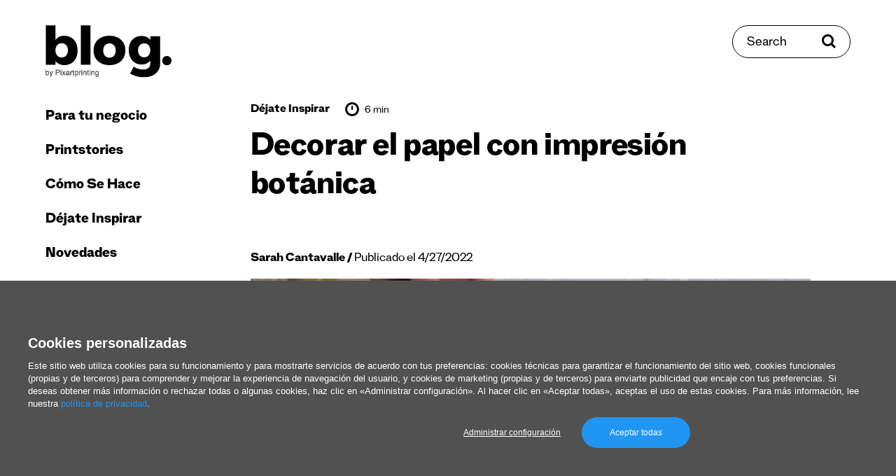

--- FILE ---
content_type: text/html; charset=UTF-8
request_url: https://www.pixartprinting.es/blog/impresion-botanica/
body_size: 16891
content:
<!doctype html>
<html data-n-head-ssr lang="es-ES" data-n-head="%7B%22lang%22:%7B%22ssr%22:%22es-ES%22%7D%7D">
  <head >
    <meta data-n-head="ssr" name="charset" content="utf-8"><meta data-n-head="ssr" name="author" content="undefined"><meta data-n-head="ssr" name="viewport" content="width=device-width, initial-scale=1"><meta data-n-head="ssr" data-hid="charset" charset="utf-8"><meta data-n-head="ssr" data-hid="mobile-web-app-capable" name="mobile-web-app-capable" content="yes"><meta data-n-head="ssr" data-hid="apple-mobile-web-app-title" name="apple-mobile-web-app-title" content="app"><meta data-n-head="ssr" data-hid="i18n-og" property="og:locale" content="es_ES"><meta data-n-head="ssr" data-hid="og:type" property="og:type" content="article"><meta data-n-head="ssr" data-hid="og:site_name" property="og:site_name" content="El Blog de Pixartprinting"><meta data-n-head="ssr" data-hid="og:locale" property="og:locale" content="es-ES"><meta data-n-head="ssr" data-hid="og:url" property="og:url" content="https://www.pixartprinting.es/blog/impresion-botanica/"><meta data-n-head="ssr" data-hid="og:title" property="og:title" content="Decorar el papel con impresión botánica | Pixartprinting"><meta data-n-head="ssr" data-hid="og:description" property="og:description" content="Decorar el papel con flores y hojas: la impresión botánica La impresión botánica es una técnica artesanal que nos permite reproducir las formas y colores de flores, hojas, bayas y otros elementos vegetales en papel o tejido. Se trata de un procedimiento ecológico para el que no se necesita ningún producto químico contaminante. En el […]"><meta data-n-head="ssr" data-hid="og:image" property="og:image" content="https://www.pixartprinting.es/blog/wp-content/uploads/2022/04/eco_print_2-450x250.jpg"><title>Decorar el papel con impresión botánica | Pixartprinting</title><base href="/blog/"><link data-n-head="ssr" rel="preconnect" href="https://fonts.googleapis.com"><link data-n-head="ssr" rel="preconnect" href="https://fonts.gstatic.com" crossorigin="anonymous"><link data-n-head="ssr" rel="preload" as="style" href="https://fonts.googleapis.com/css2?family=Roboto:wght@400;700&amp;display=swap"><link data-n-head="ssr" data-hid="shortcut-icon" rel="shortcut icon" href="/blog/_nuxt/icons/icon_64x64.421e6c.png"><link data-n-head="ssr" data-hid="apple-touch-icon" rel="apple-touch-icon" href="/blog/_nuxt/icons/icon_512x512.421e6c.png" sizes="512x512"><link data-n-head="ssr" rel="manifest" href="/blog/_nuxt/manifest.d3e364ea.json" data-hid="manifest"><link data-n-head="ssr" data-hid="i18n-alt-es" rel="alternate" href="https://www.pixartprinting.es/blog/impresion-botanica/" hreflang="es"><link data-n-head="ssr" data-hid="i18n-alt-es-ES" rel="alternate" href="https://www.pixartprinting.es/blog/impresion-botanica/" hreflang="es-ES"><link data-n-head="ssr" data-hid="i18n-xd" rel="alternate" href="https://www.pixartprinting.es/blog/impresion-botanica/" hreflang="x-default"><link data-n-head="ssr" data-hid="i18n-can" rel="canonical" href="https://www.pixartprinting.es/blog/impresion-botanica/"><script data-n-head="ssr" src="https://www.instagram.com/embed.js" async></script><script data-n-head="ssr" src="https://21fd768e7ea04855a8a850bd8ab542cf.js.ubembed.com" async></script><link rel="preload" href="/blog/_nuxt/5bc9c06.js" as="script"><link rel="preload" href="/blog/_nuxt/d814c17.js" as="script"><link rel="preload" href="/blog/_nuxt/3e66809.js" as="script"><link rel="preload" href="/blog/_nuxt/b771809.js" as="script"><link rel="preload" href="/blog/_nuxt/69e0bbd.js" as="script"><link rel="preload" href="/blog/_nuxt/ad90912.js" as="script"><link rel="preload" href="/blog/_nuxt/b58aa1c.js" as="script"><link rel="preload" href="/blog/_nuxt/ef07323.js" as="script"><link rel="preload" href="/blog/_nuxt/eaf8a92.js" as="script"><link rel="preload" href="/blog/_nuxt/b5e2f5f.js" as="script"><link rel="preload" href="/blog/_nuxt/09a96e5.js" as="script"><link rel="preload" href="/blog/_nuxt/4714597.js" as="script"><link rel="preload" href="/blog/_nuxt/432228a.js" as="script"><link rel="preload" href="/blog/_nuxt/5f50283.js" as="script"><link rel="preload" href="/blog/_nuxt/936d25b.js" as="script"><link rel="preload" href="/blog/_nuxt/dbe4ad5.js" as="script"><link rel="preload" href="/blog/_nuxt/2a5edd3.js" as="script"><link rel="preload" href="/blog/_nuxt/368113e.js" as="script"><link rel="preload" href="/blog/_nuxt/2270caa.js" as="script"><link rel="preload" href="/blog/_nuxt/dc6a8c1.js" as="script"><link rel="preload" href="/blog/_nuxt/b6c69d7.js" as="script"><style data-vue-ssr-id="5e98de71:0 4981cb6a:0 6585eb76:0 c0e2639e:0 05568349:0 5ee2485e:0 0638a9c2:0 ceabc10a:0 52be04de:0 d36a3e98:0 72d6bcee:0 5fd09082:0 55927d82:0 465f8e12:0 5bca568a:0 06043c90:0 0d6eab96:0 26a55d23:0 33b58a7e:0">@keyframes placeholderLoader{0%{background-position:-500px 0}to{background-position:500px 0}}*,:after,:before{box-sizing:border-box}blockquote,body,dd,dl,figure,h1,h2,h3,h4,p{margin:0}ol[role=list],ul[role=list]{list-style:none}html:focus-within{scroll-behavior:smooth}body{line-height:1.5;min-height:100vh;text-rendering:optimizeSpeed}a:not([class]){-webkit-text-decoration-skip:ink;text-decoration-skip-ink:auto}img,picture{display:block;max-width:100%}button,input,select,textarea{font:inherit}@media(prefers-reduced-motion:reduce){html:focus-within{scroll-behavior:auto}*,:after,:before{animation-duration:.01ms!important;animation-iteration-count:1!important;scroll-behavior:auto!important;transition-duration:.01ms!important}}html{min-height:100vh;min-height:-webkit-fill-available}body{background-color:#fff;height:100%;height:-webkit-fill-available}body *{position:relative}.pad-top-260-130{padding-top:clamp(8.125rem,4.64rem + 11.61vw,16.25rem)}.pad-top-130-65{padding-top:clamp(4.0625rem,2.32rem + 5.8vw,8.125rem)}.pad-top-100-70{padding-top:clamp(4.375rem,3.57rem + 2.68vw,6.25rem)}.pad-top-70-40{padding-top:clamp(2.5rem,1.7rem + 2.68vw,4.375rem)}.pad-top-65-30{padding-top:clamp(1.875rem,.94rem + 3.13vw,4.0625rem)}.pad-top-5{padding-top:5px}.pad-top-10{padding-top:10px}.pad-top-15{padding-top:15px}.pad-top-20{padding-top:20px}.pad-top-25{padding-top:25px}.pad-top-30{padding-top:30px}.pad-top-35{padding-top:35px}.pad-top-40{padding-top:40px}.pad-top-45{padding-top:45px}.pad-top-50{padding-top:50px}.pad-bottom-260-130{padding-bottom:clamp(8.125rem,4.64rem + 11.61vw,16.25rem)}.pad-bottom-130-65{padding-bottom:clamp(4.0625rem,2.32rem + 5.8vw,8.125rem)}.pad-bottom-100-70{padding-bottom:clamp(4.375rem,3.57rem + 2.68vw,6.25rem)}.pad-bottom-70-40{padding-bottom:clamp(2.5rem,1.7rem + 2.68vw,4.375rem)}.pad-bottom-65-30{padding-bottom:clamp(1.875rem,.94rem + 3.13vw,4.0625rem)}.pad-bottom-5{padding-bottom:5px}.pad-bottom-10{padding-bottom:10px}.pad-bottom-15{padding-bottom:15px}.pad-bottom-20{padding-bottom:20px}.pad-bottom-25{padding-bottom:25px}.pad-bottom-30{padding-bottom:30px}.pad-bottom-35{padding-bottom:35px}.pad-bottom-40{padding-bottom:40px}.pad-bottom-45{padding-bottom:45px}.pad-bottom-50{padding-bottom:50px}.pad-left-5{padding-left:5px}.pad-left-10{padding-left:10px}.pad-left-15{padding-left:15px}.pad-left-20{padding-left:20px}.pad-left-25{padding-left:25px}.pad-left-30{padding-left:30px}.pad-left-35{padding-left:35px}.pad-left-40{padding-left:40px}.pad-left-45{padding-left:45px}.pad-left-50{padding-left:50px}.pad-right-5{padding-right:5px}.pad-right-10{padding-right:10px}.pad-right-15{padding-right:15px}.pad-right-20{padding-right:20px}.pad-right-25{padding-right:25px}.pad-right-30{padding-right:30px}.pad-right-35{padding-right:35px}.pad-right-40{padding-right:40px}.pad-right-45{padding-right:45px}.pad-right-50{padding-right:50px}.marg-top-260-130{margin-top:clamp(8.125rem,4.64rem + 11.61vw,16.25rem)}.marg-top-130-65{margin-top:clamp(4.0625rem,2.32rem + 5.8vw,8.125rem)}.marg-top-100-70{margin-top:clamp(4.375rem,3.57rem + 2.68vw,6.25rem)}.marg-top-70-40{margin-top:clamp(2.5rem,1.7rem + 2.68vw,4.375rem)}.marg-top-60-30{margin-top:clamp(1.875rem,1.07rem + 2.68vw,3.75rem)}.marg-top-5{margin-top:5px}.marg-top-10{margin-top:10px}.marg-top-15{margin-top:15px}.marg-top-20{margin-top:20px}.marg-top-25{margin-top:25px}.marg-top-30{margin-top:30px}.marg-top-35{margin-top:35px}.marg-top-40{margin-top:40px}.marg-top-45{margin-top:45px}.marg-top-50{margin-top:50px}.marg-bottom-260-130{margin-bottom:clamp(8.125rem,4.64rem + 11.61vw,16.25rem)}.marg-bottom-130-65{margin-bottom:clamp(4.0625rem,2.32rem + 5.8vw,8.125rem)}.marg-bottom-100-70{margin-bottom:clamp(4.375rem,3.57rem + 2.68vw,6.25rem)}.marg-bottom-70-40{margin-bottom:clamp(2.5rem,1.7rem + 2.68vw,4.375rem)}.marg-bottom-65-30{margin-bottom:clamp(1.875rem,.94rem + 3.13vw,4.0625rem)}.marg-bottom-5{margin-bottom:5px}.marg-bottom-10{margin-bottom:10px}.marg-bottom-15{margin-bottom:15px}.marg-bottom-20{margin-bottom:20px}.marg-bottom-25{margin-bottom:25px}.marg-bottom-30{margin-bottom:30px}.marg-bottom-35{margin-bottom:35px}.marg-bottom-40{margin-bottom:40px}.marg-bottom-45{margin-bottom:45px}.marg-bottom-50{margin-bottom:50px}.marg-left-5{margin-left:5px}.marg-left-10{margin-left:10px}.marg-left-15{margin-left:15px}.marg-left-20{margin-left:20px}.marg-left-25{margin-left:25px}.marg-left-30{margin-left:30px}.marg-left-35{margin-left:35px}.marg-left-40{margin-left:40px}.marg-left-45{margin-left:45px}.marg-left-50{margin-left:50px}.marg-right-5{margin-right:5px}.marg-right-10{margin-right:10px}.marg-right-15{margin-right:15px}.marg-right-20{margin-right:20px}.marg-right-25{margin-right:25px}.marg-right-30{margin-right:30px}.marg-right-35{margin-right:35px}.marg-right-40{margin-right:40px}.marg-right-45{margin-right:45px}.marg-right-50{margin-right:50px}img{content-visibility:auto;display:block;height:auto;max-width:100%}.nuxt-image{--ratio:0.65;padding-top:65%;padding-top:calc(100%*var(--ratio));width:100%}.nuxt-image picture{height:100%;left:0;position:absolute;top:0;width:100%}.nuxt-image img{height:auto;width:100%}.nuxt-image.--cover img{height:100%;-o-object-fit:cover;object-fit:cover}.layout{display:flex;flex-wrap:wrap}.layout__header{position:sticky;top:0;width:100%;z-index:20}@media(min-width:1100px){.layout__header{display:flex;flex-direction:column;height:100vh;margin-left:15px;position:fixed;width:250px}}.layout__main{width:100%}@media(min-width:1100px){.layout__main{flex:1;padding:0 15px}}.layout__main__content{width:100%}@media(min-width:1100px){.layout__main__content{flex:1;margin-left:auto;margin-right:auto;max-width:1460px;overflow:hidden;padding:0 15px 0 250px}}@media(min-width:1400px){.layout__main__content{padding:0 45px 0 250px}}.layout__search{top:clamp(1.25rem,-2.22rem + 5.56vw,4.375rem);z-index:25}@media(max-width:1099px){.layout__search{position:fixed;right:clamp(1.5625rem,.12rem + 4.81vw,3.125rem);transform:translateY(50%)}}@media(min-width:1100px){.layout__search{position:absolute;right:65px}}@media(min-width:1400px){.layout__search{right:80px}}.layout__search__overlay{width:100%}@media(min-width:1100px){.layout__search__overlay{margin-left:auto;margin-right:auto;max-width:1050px;overflow:hidden}}.layout__main__view{padding-top:35px;width:100%}@media(min-width:1100px){.layout__main__view{display:flex;flex:1;flex-wrap:wrap;padding:0 15px}}.layout__main__footer{width:100%}@media(min-width:1100px){.layout__main__footer{flex:1;overflow:hidden;padding:0 15px 0 250px}}@media(min-width:1600px){.layout__main__footer{padding:0 295px 0 265px}}@media(min-width:1100px){.layout__main__footer:after{content:"";display:block;width:250px}.layout__main__adv{width:250px}}.row-50-25{margin-left:auto;margin-right:auto;padding-left:clamp(1.5625rem,.12rem + 4.81vw,3.125rem);padding-right:clamp(1.5625rem,.12rem + 4.81vw,3.125rem)}ul{list-style:none;margin:0;padding:0}@media(max-width:749px){.hide-for-small{display:none!important}}@media(max-width:1099px){.show-for-large{display:none!important}}@media(min-width:1100px){.hide-for-large{display:none!important}}@media(max-width:1399px){.show-for-xlarge{display:none!important}}@media(min-width:1400px){.hide-for-xlarge{display:none!important}}@media(max-width:1599px){.show-for-xxlarge{display:none!important}}@media(min-width:1600px){.hide-for-xxlarge{display:none!important}}.bg-base{background-color:#fff}.bg-light-blue-1{background-color:#b1fff3}.border-black-top-1{border-top:1px solid rgba(0,0,0,.25)}
@keyframes placeholderLoader{0%{background-position:-500px 0}to{background-position:500px 0}}@font-face{font-display:swap;font-family:"Stelvio-Grotesk";font-style:normal;font-weight:800;src:url(/blog/_nuxt/fonts/Stelvio-Grotesk-Extra-Bold.f4bfcc1.woff2) format("woff2"),url(/blog/_nuxt/fonts/Stelvio-Grotesk-Extra-Bold.f5fff0c.woff) format("woff")}@font-face{font-display:swap;font-family:"Stelvio-Grotesk";font-style:normal;font-weight:700;src:url(/blog/_nuxt/fonts/Stelvio-Grotesk-Bold.05fb33e.woff2) format("woff2"),url(/blog/_nuxt/fonts/Stelvio-Grotesk-Bold.586c7fd.woff) format("woff")}@font-face{font-display:swap;font-family:"Stelvio-Grotesk";font-style:normal;font-weight:500;src:url(/blog/_nuxt/fonts/Stelvio-Grotesk-Medium.49d30f3.woff2) format("woff2"),url(/blog/_nuxt/fonts/Stelvio-Grotesk-Medium.0b78e96.woff) format("woff")}@font-face{font-display:swap;font-family:"Stelvio-Grotesk";font-style:normal;font-weight:400;src:url(/blog/_nuxt/fonts/Stelvio-Grotesk-Regular.0cc2c98.woff2) format("woff2"),url(/blog/_nuxt/fonts/Stelvio-Grotesk-Regular.7b2d793.woff) format("woff")}@font-face{font-display:swap;font-family:"Stelvio-Grotesk";font-style:normal;font-weight:300;src:url(/blog/_nuxt/fonts/Stelvio-Grotesk-Light.c26cd2e.woff2) format("woff2"),url(/blog/_nuxt/fonts/Stelvio-Grotesk-Light.57f6ee5.woff) format("woff")}@font-face{font-display:swap;font-family:"Stelvio-Grotesk";font-style:italic;font-weight:300;src:url(/blog/_nuxt/fonts/Stelvio-Grotesk-Light-Italic.228c7e8.woff2) format("woff2"),url(/blog/_nuxt/fonts/Stelvio-Grotesk-Light-Italic.64c8db9.woff) format("woff")}:root{font-size:100%}html{-webkit-text-size-adjust:100%}body{-webkit-font-smoothing:antialiased;-moz-osx-font-smoothing:grayscale;-ms-text-size-adjust:100%;color:#000;font-family:"Stelvio-Grotesk",serif;font-size:1rem;font-weight:400;letter-spacing:0;line-height:1.5}p{margin:0}b,strong{font-weight:700}em,i{font-style:italic;font-weight:300}.text-1{font-size:clamp(1.25rem,1.2rem + .18vw,1.375rem)}h1,h2,h3,h4,h5,h6{font-weight:400;margin:0}.head-1{font-size:clamp(2.25rem,1.71rem + 1.79vw,3.5rem);letter-spacing:-.025rem}.head-1,.head-2{font-weight:800;line-height:1.1}.head-2{font-size:clamp(1.875rem,1.71rem + .54vw,2.25rem);letter-spacing:-.005rem}.head-3{font-size:clamp(1.25rem,1.09rem + .54vw,1.625rem);font-weight:800;line-height:1.1}.head-4{font-size:clamp(1.25rem,1.2rem + .18vw,1.375rem);line-height:1.3}.head-5{font-size:clamp(1rem,.84rem + .54vw,1.375rem);font-weight:800;line-height:1.1}.head-6{font-size:clamp(1rem,.89rem + .36vw,1.25rem)}.head-6,.head-8{font-weight:300;line-height:1.3}.head-8{font-size:1.05rem}a{color:inherit;outline:0;-webkit-text-decoration:none;text-decoration:none;transition:color .4s ease}a:focus-visible{box-shadow:0 0 4px rgba(0,0,0,.75)}@media(pointer:fine){a:hover[data-category=business]{color:#3c70fd}a:hover[data-category=printstories]{color:#ff5e22}a:hover[data-category=how-to]{color:#67956b}a:hover[data-category=get-inspired]{color:#b54df2}a:hover[data-category=news]{color:#00e2bf}}.link-underline-1{display:inline-block;-webkit-text-decoration:none;text-decoration:none}.link-underline-1:after{border-bottom:3px solid;border-color:inherit;bottom:0;content:"";left:0;position:absolute;transform:scaleX(1) translateY(0);transform-origin:bottom right;transition:transform .6s ease;width:100%}@media(pointer:fine){.link-underline-1:hover:after{transform:scaleX(0) translateY(0);transform-origin:bottom left}}.link-underline-1.active:after{transform:scaleX(0) translateY(0)}.link-color-1{--color:$color-purple-1}@media(pointer:fine){.link-color-1:hover{color:var(--color)}}.link-opacity-1{--opacity:0.5;display:inline-block;transition:opacity .4s ease}@media(pointer:fine){.link-opacity-1:hover{opacity:var(--opacity)}}button{-webkit-appearance:none;background:none;border:none;color:inherit;cursor:pointer;margin:0;outline:0;padding:0;transition:color .4s ease}button:focus-visible{box-shadow:0 0 4px rgba(0,0,0,.75)}button:disabled{cursor:not-allowed}[role=button]{cursor:pointer}input{border:1px solid #000;outline:0}input:focus-visible{box-shadow:0 0 4px rgba(0,0,0,.75)}input:disabled{box-shadow:0 0 4px rgba(0,0,0,.75)}input:not([type=checkbox]):not([type=radio]),select,textarea{-webkit-appearance:none;-moz-appearance:none;appearance:none}select,textarea{border:1px solid #000;border-radius:0;outline:0}select:focus-visible,textarea:focus-visible{box-shadow:0 0 4px rgba(0,0,0,.75)}select:disabled,textarea:disabled{cursor:not-allowed}::-moz-placeholder{color:#000}::placeholder{color:#000}.input-rounded{border:1px solid #000;border-radius:30px;padding:20px 20px 15px}
.nuxt-progress{background-color:#df0cbc;height:2px;left:0;opacity:1;position:fixed;right:0;top:0;transition:width .1s,opacity .4s;width:0;z-index:999999}.nuxt-progress.nuxt-progress-notransition{transition:none}.nuxt-progress-failed{background-color:red}
@keyframes placeholderLoader{0%{background-position:-500px 0}to{background-position:500px 0}}.main-menu__header{padding-bottom:clamp(1.25rem,-2.22rem + 5.56vw,4.375rem);padding-top:clamp(1.25rem,-2.22rem + 5.56vw,4.375rem);width:100%}@media(max-width:1099px){.main-menu__header{align-items:center;display:grid;grid-template-columns:repeat(3,1fr);height:95px;grid-gap:15px}.scroll-progress__rail{top:95px!important}}.main-menu__hamburger{display:flex;justify-self:start}.main-menu__logo{display:inline-flex;width:180px}@media(max-width:1099px){.main-menu__logo{justify-self:center;width:120px}}
@keyframes placeholderLoader{0%{background-position:-500px 0}to{background-position:500px 0}}@media(max-width:1099px){.overlay-open body{overflow:hidden}}.main-menu__nav{display:flex;flex:1;flex-direction:column;justify-content:space-between;padding-bottom:clamp(2.5rem,1.7rem + 2.68vw,4.375rem)}@media(max-width:1099px){.main-menu__nav{height:var(--viewport-height);left:0;padding-top:clamp(2.5rem,1.7rem + 2.68vw,4.375rem);position:fixed;top:0;transform:translateX(-100%);width:100%;z-index:20}}@media(min-width:1100px){.main-menu__nav{padding-left:0;padding-right:0;transform:translateX(0)!important;width:100%}}.main-menu__nav__close{font-size:20px;font-weight:800}.main-menu__nav__link{font-size:28px;font-weight:800}@media(min-width:1100px){.main-menu__nav__link{font-size:22px}}.main-menu__nav__primary,.main-menu__nav__secondary{width:100%}.main-menu__nav__primary a,.main-menu__nav__secondary a{display:inline-block;line-height:1}@media(min-width:1100px){.main-menu__nav__primary li,.main-menu__nav__secondary li{transform:translateX(0)!important}}.main-menu__nav__secondary li+li{margin-top:10px}.main-menu__nav__primary li+li{margin-top:25px}.main-menu__nav__primary li:first-child+li{margin-top:35px}@media(min-width:1100px){.main-menu__nav__primary li.hide-for-large+li{margin-top:0}}
@keyframes placeholderLoader{0%{background-position:-500px 0}to{background-position:500px 0}}@media(min-width:1100px){.search-button{align-items:center;border:1px solid #000;border-radius:30px;display:inline-flex;overflow:hidden;padding:15px 20px 10px}.search-button>*{z-index:1}.search-button:before{background-color:#000;content:"";height:100%;left:0;position:absolute;top:0;transform:scaleX(0);transform-origin:top right;transition:transform .4s ease;width:100%;z-index:0}.search-button span{z-index:1}}@media(min-width:1100px)and (pointer:fine){.search-button:hover{color:#fff}.search-button:hover svg{fill:#fff}.search-button:hover:before{transform:scaleX(1);transform-origin:top left}}@media(min-width:1100px){.search-button span{font-size:20px;line-height:1}.search-button svg{margin-top:-5px}}
@keyframes placeholderLoader{0%{background-position:-500px 0}to{background-position:500px 0}}.article-sub-header{background:#fff;display:flex;height:85px;justify-content:space-between;left:0;position:fixed;top:0;width:100%;z-index:11}@media(min-width:1100px){.scroll-progress__rail{top:80px!important}}.article-sub-header__title{font-size:20px;font-weight:800}
@keyframes placeholderLoader{0%{background-position:-500px 0}to{background-position:500px 0}}.social-share{display:flex}.social-share li{align-items:center;display:flex}.social-share li+li{margin-left:15px}
@keyframes placeholderLoader{0%{background-position:-500px 0}to{background-position:500px 0}}.scroll-top{align-items:center;display:flex;position:fixed;top:50%;transform:translateY(-50%) rotate(-90deg);transform-origin:center;z-index:10}.scroll-top span{font-size:16px}.scroll-top img{margin-left:15px}
@keyframes placeholderLoader{0%{background-position:-500px 0}to{background-position:500px 0}}.spacing-header{padding-bottom:clamp(1.25rem,-2.22rem + 5.56vw,4.375rem);padding-top:clamp(1.25rem,-2.22rem + 5.56vw,4.375rem);width:100%}
@keyframes placeholderLoader{0%{background-position:-500px 0}to{background-position:500px 0}}.scroll-progress{overflow:hidden}.scroll-progress__rail{height:5px;left:0!important;position:fixed;width:100vw;z-index:15}.scroll-progress__indicator{-webkit-appearance:none;-moz-appearance:none;appearance:none;background-color:#000;border:none;height:100%;transform:scaleX(0);transform-origin:top left;width:100%;z-index:10}
@keyframes placeholderLoader{0%{background-position:-500px 0}to{background-position:500px 0}}.article-header{margin-left:auto;margin-right:auto;max-width:800px}.article-header__author{display:inline-block;font-size:clamp(1rem,.89rem + .36vw,1.25rem);line-height:1.3}.article-header__author a{font-weight:800}.article-header__author span:before{content:"/";font-weight:800}
@keyframes placeholderLoader{0%{background-position:-500px 0}to{background-position:500px 0}}.article-meta,.article-meta-categories,.article-meta-reading-time{align-items:center;display:flex}.article-meta-categories li+li{margin-left:15px}.article-meta-categories a{font-size:18px;font-weight:800}.article-meta-reading-time{margin-left:22.5px}.article-meta-reading-time span{margin-left:7.5px}.article-meta-reading-time img{margin-top:-5px}
/*! Flickity v2.3.0
https://flickity.metafizzy.co
---------------------------------------------- */.flickity-enabled{position:relative}.flickity-enabled:focus{outline:none}.flickity-viewport{height:100%;overflow:hidden;position:relative}.flickity-slider{height:100%;position:absolute;width:100%}.flickity-enabled.is-draggable{-webkit-tap-highlight-color:transparent;-webkit-user-select:none;-moz-user-select:none;user-select:none}.flickity-enabled.is-draggable .flickity-viewport{cursor:move;cursor:grab}.flickity-enabled.is-draggable .flickity-viewport.is-pointer-down{cursor:grabbing}.flickity-button{background:hsla(0,0%,100%,.75);border:none;color:#333;position:absolute}.flickity-button:hover{background:#fff;cursor:pointer}.flickity-button:focus{box-shadow:0 0 0 5px #19f;outline:none}.flickity-button:active{opacity:.6}.flickity-button:disabled{cursor:auto;opacity:.3;pointer-events:none}.flickity-button-icon{fill:currentColor}.flickity-prev-next-button{border-radius:50%;height:44px;top:50%;transform:translateY(-50%);width:44px}.flickity-prev-next-button.previous{left:10px}.flickity-prev-next-button.next{right:10px}.flickity-rtl .flickity-prev-next-button.previous{left:auto;right:10px}.flickity-rtl .flickity-prev-next-button.next{left:10px;right:auto}.flickity-prev-next-button .flickity-button-icon{height:60%;left:20%;position:absolute;top:20%;width:60%}.flickity-page-dots{bottom:-25px;line-height:1;list-style:none;margin:0;padding:0;position:absolute;text-align:center;width:100%}.flickity-rtl .flickity-page-dots{direction:rtl}.flickity-page-dots .dot{background:#333;border-radius:50%;cursor:pointer;display:inline-block;height:10px;margin:0 8px;opacity:.25;width:10px}.flickity-page-dots .dot.is-selected{opacity:1}@keyframes placeholderLoader{0%{background-position:-500px 0}to{background-position:500px 0}}.lwptoc_item{margin-top:10px}.lwptoc_item a[href]{font-size:clamp(1rem,.95rem + .18vw,1.125rem)}.article-content__post{margin-left:auto;margin-right:auto;max-width:800px}.article-content__post ol,.article-content__post p,.article-content__post ul{font-size:clamp(1.25rem,1.2rem + .18vw,1.375rem);margin-top:30px}.article-content__post b{font-size:clamp(1.25rem,1.2rem + .18vw,1.375rem)}.article-content__post a[href]{display:inline-block;-webkit-text-decoration:none;text-decoration:none}.article-content__post a[href]:after{border-bottom:2px solid;border-color:inherit;bottom:0;content:"";left:0;position:absolute;transform:scaleX(1) translateY(2px);transform-origin:bottom right;transition:transform .6s ease;width:100%}@media(pointer:fine){.article-content__post a[href]:hover:after{transform:scaleX(0) translateY(2px);transform-origin:bottom left}}.article-content__post a[href].active:after{transform:scaleX(0) translateY(2px)}.article-content__post a[href]{display:inline;font-size:clamp(1.25rem,1.2rem + .18vw,1.375rem)}.article-content__post a[href]:has(img):after{content:none}.article-content__post a:not([href]){bottom:0;display:block;padding-top:160px;position:absolute}.article-content__post .gallery-item a{pointer-events:none}.article-content__post .gallery-item a:after{content:none}.article-content__post ol{list-style:decimal}.article-content__post ol li{margin-left:20px}.article-content__post ul{list-style:disc}.article-content__post ul li{margin-left:20px}.article-content__post ol li+li,.article-content__post ul li+li{margin-top:5px}.article-content__post blockquote{border-left:4px solid #000;color:#646464;margin:35px 0;padding-left:clamp(1.25rem,.43rem + 1.74vw,2.5rem)}.article-content__post blockquote,.article-content__post blockquote *{font-size:clamp(1.5rem,1.39rem + .36vw,1.75rem)}@media(min-width:1750px){.article-content__post blockquote{transform:translateX(-15%)}}.article-content__post .adsbygoogle,.article-content__post .instagram-media{margin:35px auto!important}.article-content__post figcaption{color:#646464;font-size:14px;margin-top:5px;text-align:center}.article-content__post figcaption a[href]{display:inline-block;-webkit-text-decoration:none;text-decoration:none}.article-content__post figcaption a[href]:after{border-bottom:2px solid;border-color:inherit;bottom:0;content:"";left:0;position:absolute;transform:scaleX(1) translateY(2px);transform-origin:bottom right;transition:transform .6s ease;width:100%}@media(pointer:fine){.article-content__post figcaption a[href]:hover:after{transform:scaleX(0) translateY(2px);transform-origin:bottom left}}.article-content__post figcaption a[href].active:after{transform:scaleX(0) translateY(2px)}.article-content__post figcaption a[href]{display:inline;font-size:14px}.article-content__post img{margin:auto;max-width:100%}.article-content__post iframe{width:100%}.article-content__post figure,.article-content__post p iframe,.article-content__post p img{display:block;margin:35px auto;text-align:center}.article-content__post a img:after{content:none}.article-content__post .wp-caption{display:inline-block;left:50%;text-align:center;transform:translateX(-50%)}.article-content__post table{border:1px solid #646464;width:100%}.article-content__post table td{border:1px solid #646464;line-height:1.2;padding:7.5px}@media(max-width:749px){.article-content__post table{display:block;width:100%}.article-content__post table thead{display:none}.article-content__post tbody{display:block;width:100%}.article-content__post table tr{display:block;margin-bottom:7.5px;padding:7.5px}.article-content__post table td{display:flex;justify-content:space-between;width:100%}.article-content__post table tr td:first-child{font-weight:700}}.article-content__post .wp-block-group.alignwide.is-layout-flow.wp-block-group-is-layout-flow{background-color:#eaeaea;margin:35px auto;padding:clamp(1.5625rem,.12rem + 4.81vw,3.125rem) clamp(1.25rem,.1rem + 3.85vw,2.5rem);text-align:center}.article-content__post .wp-block-group.alignwide.is-layout-flow.wp-block-group-is-layout-flow p{font-size:clamp(1.5rem,1.39rem + .36vw,1.75rem);line-height:1.3;margin-top:0!important}.article-content__post .wp-block-group.alignwide.is-layout-flow.wp-block-group-is-layout-flow .wp-block-button__link{align-items:center;border:1px solid #fff;border-radius:30px;display:inline-flex;max-width:300px;overflow:hidden;padding:20px;width:100%}.article-content__post .wp-block-group.alignwide.is-layout-flow.wp-block-group-is-layout-flow .wp-block-button__link>*{z-index:1}.article-content__post .wp-block-group.alignwide.is-layout-flow.wp-block-group-is-layout-flow .wp-block-button__link:before{background-color:#fff;content:"";height:100%;left:0;position:absolute;top:0;transform:scaleX(0);transform-origin:top right;transition:transform .4s ease;width:100%;z-index:0}.article-content__post .wp-block-group.alignwide.is-layout-flow.wp-block-group-is-layout-flow .wp-block-button__link span{z-index:1}@media(pointer:fine){.article-content__post .wp-block-group.alignwide.is-layout-flow.wp-block-group-is-layout-flow .wp-block-button__link:hover{color:#000}.article-content__post .wp-block-group.alignwide.is-layout-flow.wp-block-group-is-layout-flow .wp-block-button__link:hover svg{fill:#000}.article-content__post .wp-block-group.alignwide.is-layout-flow.wp-block-group-is-layout-flow .wp-block-button__link:hover:before{transform:scaleX(1);transform-origin:top left}}.article-content__post .wp-block-group.alignwide.is-layout-flow.wp-block-group-is-layout-flow .wp-block-button__link{background-color:#000!important;color:#fff!important}.article-content__post .wp-block-group.alignwide.is-layout-flow.wp-block-group-is-layout-flow .wp-block-button__link:before{content:none!important}.article-content__post .wp-block-group.alignwide.is-layout-flow.wp-block-group-is-layout-flow .wp-block-button__link{border-color:#000;font-size:20px;justify-content:center;line-height:1;margin:15px auto auto}.article-content__post h1,.article-content__post h1 *,.article-content__post h2,.article-content__post h2 *{font-size:clamp(1.875rem,1.71rem + .54vw,2.25rem);font-weight:800;letter-spacing:-.005rem;line-height:1.1;padding-top:clamp(3.125rem,2.46rem + 2.23vw,4.6875rem)}.article-content__post h3,.article-content__post h3 *{font-size:clamp(1.25rem,1.09rem + .54vw,1.625rem);font-weight:800;line-height:1.1;padding-top:clamp(1.875rem,1.34rem + 1.79vw,3.125rem)}.article-content__post h4,.article-content__post h4 *{font-size:clamp(1.25rem,1.2rem + .18vw,1.375rem);line-height:1.3;padding-top:clamp(1.875rem,1.34rem + 1.79vw,3.125rem)}.article-content__post h5,.article-content__post h5 *{font-size:clamp(1rem,.84rem + .54vw,1.375rem);font-weight:800;line-height:1.1;padding-top:clamp(1.875rem,1.34rem + 1.79vw,3.125rem)}.article-content__post h6,.article-content__post h6 *{font-size:clamp(1rem,.89rem + .36vw,1.25rem);font-weight:300;line-height:1.3;padding-top:clamp(2.5rem,1.7rem + 2.68vw,4.375rem)}.article-content__post .gallery,.article-content__post .wp-block-gallery{padding:0 30px}.article-content__post .gallery .gallery-item,.article-content__post .gallery .wp-block-image,.article-content__post .wp-block-gallery .gallery-item,.article-content__post .wp-block-gallery .wp-block-image{padding:0 10px;width:100%}.article-content__post .gallery .gallery-item a,.article-content__post .gallery .wp-block-image a,.article-content__post .wp-block-gallery .gallery-item a,.article-content__post .wp-block-gallery .wp-block-image a{display:block}.article-content__post .gallery .gallery-item img,.article-content__post .gallery .wp-block-image img,.article-content__post .wp-block-gallery .gallery-item img,.article-content__post .wp-block-gallery .wp-block-image img{display:block;height:auto;max-width:none;width:100%}.article-content__post .gallery .flickity-button:focus,.article-content__post .wp-block-gallery .flickity-button:focus{box-shadow:none;outline:0}.article-content__post .gallery .flickity-button:focus-visible,.article-content__post .wp-block-gallery .flickity-button:focus-visible{box-shadow:0 0 4px rgba(0,0,0,.75)}.article-content__post .gallery .flickity-prev-next-button,.article-content__post .wp-block-gallery .flickity-prev-next-button{background:transparent;height:auto;padding:15px;width:auto}.article-content__post .gallery .flickity-button-icon,.article-content__post .wp-block-gallery .flickity-button-icon{display:block;height:20px;left:0;position:relative;top:0;width:20px}.article-content__post .gallery .flickity-prev-next-button.previous,.article-content__post .wp-block-gallery .flickity-prev-next-button.previous{left:-15px}.article-content__post .gallery .flickity-prev-next-button.next,.article-content__post .wp-block-gallery .flickity-prev-next-button.next{right:-15px}.article-content__post .gallery .flickity-page-dots,.article-content__post .wp-block-gallery .flickity-page-dots{bottom:0;left:0;margin:0}.lwptoc:not(:first-child){padding-top:clamp(2.5rem,1.7rem + 2.68vw,4.375rem)}.lwptoc_header{margin-bottom:10px}
@keyframes placeholderLoader{0%{background-position:-500px 0}to{background-position:500px 0}}.article-footer{display:flex;flex-direction:column;flex-wrap:wrap;margin-left:auto;margin-right:auto;max-width:800px}@media(max-width:749px){.article-footer .social-share{margin-bottom:clamp(4.0625rem,2.32rem + 5.8vw,8.125rem);margin-left:auto;margin-right:auto;order:1}.article-footer .article-footer__author{order:2}.article-footer .article-footer__next{order:3}}@media(min-width:768px){.article-footer{align-items:center;flex-direction:row;justify-content:space-between}.article-footer .social-share{margin-left:30px}}.article-footer__social{display:flex}.article-footer__social li+li{margin-left:15px}.article-footer__next{display:flex;justify-content:flex-end;width:100%}.article-footer__next__link{display:block;max-width:450px;text-align:right;width:100%}.article-footer__next__link__title{align-items:center;display:flex}.article-footer__next__link__title h3{flex:1}.article-footer__next__link__title img{margin-top:-5px}
@keyframes placeholderLoader{0%{background-position:-500px 0}to{background-position:500px 0}}.post-author{align-items:center;display:inline-flex}.post-author__avatar{border-radius:50%;height:clamp(3.125rem,2.86rem + .89vw,3.75rem);overflow:hidden;width:clamp(3.125rem,2.86rem + .89vw,3.75rem)}.post-author__avatar img{height:100%;-o-object-fit:cover;object-fit:cover;width:100%}.post-author__info{flex:1}.post-author__name{display:inline-block;font-size:20px;font-weight:800;line-height:1.3;transition:opacity .4s ease}@media(pointer:fine){.post-author:hover .post-author__name{opacity:.5}}
@keyframes placeholderLoader{0%{background-position:-500px 0}to{background-position:500px 0}}.author-highlight{margin-left:auto;margin-right:auto;max-width:800px}.author-highlight__content{align-items:center;display:flex;flex-wrap:wrap}.author-highlight__avatar{border-radius:50%;height:clamp(3.125rem,2.86rem + .89vw,3.75rem);overflow:hidden;width:clamp(3.125rem,2.86rem + .89vw,3.75rem)}.author-highlight__avatar img{height:100%;-o-object-fit:cover;object-fit:cover;width:100%}.author-highlight__name{display:inline-block;font-size:clamp(1rem,.89rem + .36vw,1.25rem);font-weight:800;letter-spacing:-.005rem;line-height:1;padding-left:15px;transition:opacity .4s ease;width:calc(100% - 60px)}@media(pointer:fine){.author-highlight__content:hover .author-highlight__name{opacity:.5}}.author-highlight__info{font-size:clamp(1rem,.95rem + .18vw,1.125rem);max-width:500px}
@keyframes placeholderLoader{0%{background-position:-500px 0}to{background-position:500px 0}}.main-footer{width:100%}.main-footer__navigation{display:flex;flex-wrap:wrap}.main-footer__navigation ul{width:100%}@media(min-width:1100px){.main-footer__navigation ul{width:50%}.main-footer__navigation ul+ul{padding-left:15px}}.main-footer__navigation__links{text-align:center}.main-footer__navigation__links li+li:not(:last-child){margin-top:5px}@media(min-width:1100px){.main-footer__navigation__links{text-align:left}}.main-footer__navigation__social{text-align:center}@media(min-width:1100px){.main-footer__navigation__social{margin-top:0;text-align:right}.main-footer__navigation__social li+li{margin-top:5px}}@media(max-width:1099px){.main-footer__navigation__social{display:flex;justify-content:center}.main-footer__navigation__social li+li{margin-left:25px}}.main-footer__terms{display:flex;flex-wrap:wrap}.main-footer__terms p,.main-footer__terms ul{width:100%}@media(min-width:1100px){.main-footer__terms p,.main-footer__terms ul{width:50%}.main-footer__terms p+ul{padding-left:15px}}.main-footer__terms__business{font-size:16px;font-weight:300;order:2;text-align:center}@media(min-width:1100px){.main-footer__terms__business{margin-top:0;order:1;text-align:left}}.main-footer__terms__policy{order:1;text-align:center}@media(min-width:1100px){.main-footer__terms__policy{order:2;text-align:right}}.main-footer__navigation__links a,.main-footer__navigation__social a{font-size:20px;font-weight:300}.main-footer__terms__policy a{font-size:16px;font-weight:300}
@keyframes placeholderLoader{0%{background-position:-500px 0}to{background-position:500px 0}}.footer-shop-links__list{display:grid;grid-gap:4.95px}@media(min-width:768px){.footer-shop-links__list{grid-template-columns:repeat(3,1fr)}}.footer-shop-links__list a{font-size:20px;font-weight:300}</style><link rel="preload" href="/blog/_nuxt/static/1768580601/impresion-botanica/state.js" as="script"><link rel="preload" href="/blog/_nuxt/static/1768580601/impresion-botanica/payload.js" as="script"><link rel="preload" href="/blog/_nuxt/static/1768580601/manifest.js" as="script">
  </head>
  <body >
    <div data-server-rendered="true" id="__nuxt"><!----><div id="__layout"><div class="layout row-50-25"><div class="layout__header"><header class="main-menu__header bg-base"><button aria-label="Abrir el menú" class="main-menu__hamburger hide-for-large"><img src="[data-uri]" alt="Abrir el menú" width="20" height="17"></button> <a href="/blog/" class="main-menu__logo nuxt-link-active"><div><img src="/blog/_nuxt/img/blog-logo.96b5a49.svg" alt="Pixartprinting Blog" width="190" height="75"></div></a></header> <nav class="main-menu__nav bg-base row-50-25"><div class="main-menu__nav__primary"><ul><li class="hide-for-large"><button aria-label="Cerrar" class="main-menu__nav__close link-underline-1"><span>Cerrar</span></button></li> <li class="main-menu__item"><a href="/blog/business/" data-category="business" class="main-menu__nav__link"><span>Para tu negocio</span></a></li><li class="main-menu__item"><a href="/blog/printstories/" data-category="printstories" class="main-menu__nav__link"><span>Printstories</span></a></li><li class="main-menu__item"><a href="/blog/como-se-hace/" data-category="how-to" class="main-menu__nav__link"><span>Cómo Se Hace</span></a></li><li class="main-menu__item"><a href="/blog/dejate-inspirar/" data-category="get-inspired" class="main-menu__nav__link"><span>Déjate Inspirar</span></a></li><li class="main-menu__item"><a href="/blog/novedades/" data-category="news" class="main-menu__nav__link"><span>Novedades</span></a></li></ul></div> <div class="main-menu__nav__secondary"><ul><li class="main-menu__item"><a href="/blog/redaccion/" class="link-4 link-opacity-1"><span>Redacción</span></a></li> <li class="main-menu__item"><a target="_blank" href="https://www.pixartprinting.es/" class="link-4 link-opacity-1"><img src="/blog/_nuxt/img/pixartprinting-logo.18504cf.svg" alt="Estos somos nosotros" width="90" height="15"></a></li></ul></div></nav></div> <div class="layout__search"><button aria-label="Search" class="search-button button-rounded-1"><span class="marg-right-50 show-for-large">Search</span> <svg xmlns="http://www.w3.org/2000/svg" width="20" height="20"><path d="M13.356 15.477a8.5 8.5 0 1 1 2.121-2.121L20 17.878 17.878 20ZM3 8.5A5.5 5.5 0 1 0 8.5 3 5.507 5.507 0 0 0 3 8.5Z" data-name="Union 2"></path></svg></button></div> <!----> <main class="layout__main"><div class="layout__main__view"><div class="article-sub-header row-50-25 pad-bottom-25 pad-top-30 show-for-large"><p class="article-sub-header__title">Decorar el papel con impresión botánica</p> <ul class="social-share marg-left-30"><li><a href="javascript:void(0)" aria-label="Compartir en Facebook" class="link-opacity-1 share-network-facebook"><img width="20" height="20" src="[data-uri]" alt="Facebook"></a></li> <li><a href="javascript:void(0)" aria-label="Compartir en Linkedin" class="link-opacity-1 share-network-linkedin"><img width="20" height="20" src="[data-uri]" alt="Linkedin"></a></li> <li><a href="javascript:void(0)" aria-label="Compartir en Twitter" class="link-opacity-1 share-network-twitter"><img width="20" height="20" src="[data-uri]" alt="Twitter"></a></li></ul></div> <button class="scroll-top show-for-large"><span class="link-underline-1">Volver a</span> <img src="[data-uri]" width="20" height="20" alt="Volver a"></button> <section class="layout__main__content"><div aria-hidden="true" class="spacing-header show-for-large"><img src="[data-uri]" alt="Placeholder" width="176" height="74"></div> <div class="scroll-progress layout__main__progress"><div class="scroll-progress__rail"><div class="scroll-progress__indicator"></div></div> <header class="article-header"><div class="article-meta"><ul class="article-meta-categories"><li><a href="/blog/dejate-inspirar/" data-category="get-inspired"><span>Déjate Inspirar</span></a></li></ul> <!----></div> <h1 class="head-1 article-header__title marg-top-15">
    Decorar el papel con impresión botánica
  </h1> <p class="article-header__author marg-top-70-40"><a href="/blog/redaccion/sarah-cantavalle/" class="link-opacity-1">Sarah Cantavalle</a> <span>
      Publicado el
      4/27/2022
    </span></p> <figure class="article-header__figure marg-top-15"><picture><source srcset="https://www.pixartprinting.es/blog/wp-content/uploads/2022/04/eco_print_2.jpg" type="image/webp"> <img loading="auto" width="1170" height="510" src="https://www.pixartprinting.es/blog/wp-content/uploads/2022/04/eco_print_2.jpg" alt="Decorar el papel con impresión botánica" sizes="(max-width: 300px) 100vw, 300px"></picture></figure></header> <div class="article-content"><div class="article-content__post marg-top-70-40"><div id="ez-toc-container" class="ez-toc-v2_0_80 counter-hierarchy ez-toc-counter ez-toc-grey ez-toc-container-direction">
<div class="ez-toc-title-container">
<p class="ez-toc-title" data-wp-style="cursor:inherit"">Table of Contents</p>
<span class="ez-toc-title-toggle"></span></div>
<nav><ul class='ez-toc-list ez-toc-list-level-1 ' ><li class='ez-toc-page-1 ez-toc-heading-level-2'><a class="ez-toc-link ez-toc-heading-1" href="/blog/impresion-botanica/#Decorar_el_papel_con_flores_y_hojas_la_impresion_botanica" >Decorar el papel con flores y hojas: la impresión botánica</a></li><li class='ez-toc-page-1 ez-toc-heading-level-2'><a class="ez-toc-link ez-toc-heading-2" href="/blog/impresion-botanica/#Los_origenes" >Los orígenes</a></li><li class='ez-toc-page-1 ez-toc-heading-level-2'><a class="ez-toc-link ez-toc-heading-3" href="/blog/impresion-botanica/#Impresion_botanica_en_papel_tutorial" >Impresión botánica en papel: tutorial</a></li><li class='ez-toc-page-1 ez-toc-heading-level-2'><a class="ez-toc-link ez-toc-heading-4" href="/blog/impresion-botanica/#Material_necesario" >Material necesario</a></li><li class='ez-toc-page-1 ez-toc-heading-level-2'><a class="ez-toc-link ez-toc-heading-5" href="/blog/impresion-botanica/#Preparacion_de_la_leche_de_soja" >Preparación de la leche de soja</a></li><li class='ez-toc-page-1 ez-toc-heading-level-2'><a class="ez-toc-link ez-toc-heading-6" href="/blog/impresion-botanica/#Tincion_del_papel" >Tinción del papel</a></li><li class='ez-toc-page-1 ez-toc-heading-level-2'><a class="ez-toc-link ez-toc-heading-7" href="/blog/impresion-botanica/#Decoracion_del_papel" >Decoración del papel</a></li><li class='ez-toc-page-1 ez-toc-heading-level-2'><a class="ez-toc-link ez-toc-heading-8" href="/blog/impresion-botanica/#Preparacion_del_sulfato_de_hierro" >Preparación del sulfato de hierro</a></li><li class='ez-toc-page-1 ez-toc-heading-level-2'><a class="ez-toc-link ez-toc-heading-9" href="/blog/impresion-botanica/#Como_utilizarla" >Cómo utilizarla</a></li></ul></nav></div>
<h2><span class="ez-toc-section" id="Decorar_el_papel_con_flores_y_hojas_la_impresion_botanica"></span><span data-wp-style="color: #993366; font-size: 16px; font-family: "'Open Sans';"><strong>Decorar el papel con flores y hojas: la impresión botánica</strong></span><span class="ez-toc-section-end"></span></h2>
<p><span data-wp-style="font-family: "'Open Sans'; font-size: 14px;">La <strong>impresión botánica</strong> es una técnica artesanal que nos permite reproducir las formas y colores de flores, hojas, bayas y otros elementos vegetales en papel o tejido.</span></p>
<p><span data-wp-style="font-family: "'Open Sans'; font-size: 14px;">Se trata de un <strong>procedimiento ecológico</strong> para el que no se necesita ningún producto químico contaminante. En el caso de la impresión sobre tela, se prefieren tejidos naturales y, si son usados, mejor. El proceso consiste en aprovechar los tintes naturales que se encuentran en las plantas para tintar el papel y los tejidos sin necesidad de utilizar tinta.</span></p>
<p><span data-wp-style="font-family: "'Open Sans'; font-size: 14px;">Cualquier persona que quiera experimentar con la impresión botánica y dejar volar su creatividad puede poner en práctica la técnica en casa.</span></p>
<h2><span class="ez-toc-section" id="Los_origenes"></span><span data-wp-style="font-family: "'Open Sans'; font-size: 16px; color: #993366;"><strong>Los orígenes</strong></span><span class="ez-toc-section-end"></span></h2>
<p><span data-wp-style="font-family: "'Open Sans'; font-size: 14px;">Los orígenes de la impresión botánica son muy antiguos: en el manual «<strong>De materia medica</strong>» de Pedanio Discoride, un farmacéutico griego que vivió en el siglo I d. C., podemos apreciar plantas medicinales estampadas sobre el papel. La obra, dividida en 5 volúmenes, es el manual más importante de medicina y farmacia de toda la época grecorromana y tuvo una gran difusión durante la Edad Media y el Renacimiento, lo que contribuyó a popularizar esta técnica de impresión.</span></p>
<figure id="attachment_15666" aria-describedby="caption-attachment-15666" data-wp-style="width: 610px"" class="wp-caption aligncenter"><img loading="lazy" decoding="async" class="wp-image-15666 size-full" title="Manuale Discoride" src="https://www.pixartprinting.it/blog/wp-content/uploads/2022/04/Manuale-Discoride.jpg" alt="Manuale Discoride" width="610" height="741" /><figcaption id="caption-attachment-15666" class="wp-caption-text"><span data-wp-style="font-family: "'Open Sans'; font-size: 14px;"><span data-wp-style="font-size: 12px;"">Una página de la versión medieval del manual «De materia medica».</span></span></figcaption></figure>
<p><span data-wp-style="font-family: "'Open Sans'; font-size: 14px;">La impresión botánica fue una técnica utilizada por muchos científicos, botánicos y perfumistas para clasificar las distintas especies arbóreas. <strong>Leonardo da Vinci</strong>, en el Códice Atlántico, reproduce una hoja de salvia tras haberla rociado con una mezcla de aceite y hollín, además de añadir unas instrucciones para la impresión. En el siglo XVI, el perfumista florentino <strong>Zenobio Pacini</strong> creó un herbario presionando plantas empapadas en tinta por ambos lados entre dos hojas de papel.</span></p>
<figure id="attachment_15667" aria-describedby="caption-attachment-15667" data-wp-style="width: 500px"" class="wp-caption aligncenter"><img loading="lazy" decoding="async" class="wp-image-15667" title="Página 197 del Códice Atlántico" src="https://www.pixartprinting.it/blog/wp-content/uploads/2022/04/Foglio-197-Codice-Atlantico.jpg" alt="Página 197 del Códice Atlántico" width="500" height="658" /><figcaption id="caption-attachment-15667" class="wp-caption-text"><span data-wp-style="font-family: "'Open Sans'; font-size: 14px;"><span data-wp-style="font-size: 12px;""> Página del Código Atlántico de Leonardo da Vinci en el que se muestra la impresión de una hoja de salvia. Copyright: British Library.</span></span></figcaption></figure>
<p><span data-wp-style="font-family: "'Open Sans'; font-size: 14px;">Sin embargo, fue el médico y botánico alemán <strong>Johann Hieronymus Kniphof</strong>, en el siglo XVIII, el que comprendió el potencial comercial de esta técnica. En ese periodo, el interés por la botánica era cada vez mayor, gracias, en parte, a las nuevas especies que llegaban de América y África. Kniphof decidió publicar un libre sobre plantas medicinales, «Botanica in originali, das ist Lebendig Kräuter-Buch», que contenía 200 tablas hechas con plantas secas, prensadas y entintadas. Para imprimir con más facilidad la impronta de la planta, fue necesario un papel fino y una imprenta. Los ejemplares más valiosos también se pintaron a mano.</span></p>
<figure id="attachment_15668" aria-describedby="caption-attachment-15668" data-wp-style="width: 500px"" class="wp-caption aligncenter"><img loading="lazy" decoding="async" class="wp-image-15668" title="Botanica in originali" src="https://www.pixartprinting.it/blog/wp-content/uploads/2022/04/Botanica-in-originali.jpg" alt="Botanica in originali" width="500" height="838" /><figcaption id="caption-attachment-15668" class="wp-caption-text"><span data-wp-style="font-family: "'Open Sans'; font-size: 14px;"><span data-wp-style="font-size: 12px;"">«Botanica in Originali, seu Herbarium Vivum» (1759)</span></span></figcaption></figure>
<p><span data-wp-style="font-family: "'Open Sans'; font-size: 14px;">A <strong>Alois Auer</strong>, impresor e ilustrador austriaco, le debemos la primera publicación sobre la técnica de impresión botánica. En su manual «Descubrimiento del proceso de impresión natural: una invención», publicado en 1853 en cuatro idiomas, Auer muestra su método para reproducir elementos naturales a escala real utilizando dos planchas: una de acero y otra de plomo.</span></p>
<p><span data-wp-style="font-family: "'Open Sans'; font-size: 14px;">La <strong>impresión botánica en tejido</strong>, sin embargo, surge a mitad de los años 90, periodo en el que la artista australiana <strong>India Flint</strong> empieza a experimentar con la impresión botánica inspirándose en el método letón para decorar los huevos de pascua y en el <strong><span data-wp-style="color: #0000ff;""><a data-wp-style="color: #0000ff;"" href="https://it.wikipedia.org/wiki/Shibori" target="_blank" rel="nofollow noopener">shibori</a></span></strong>, la técnica japonesa para teñir y decorar tejidos. En su libro «Eco Colour: Botanical Dyes for Beautiful Textiles», Flint ilustra distintas técnicas para reproducir la forma y los colores de flores, plantas, raíces y cortezas sobre tejidos naturales, creando prendas de ropa totalmente únicas.</span></p>
<figure id="attachment_15669" aria-describedby="caption-attachment-15669" data-wp-style="width: 1134px"" class="wp-caption aligncenter"><img loading="lazy" decoding="async" class="wp-image-15669 size-full" title="Tejidos de India Flint" src="https://www.pixartprinting.it/blog/wp-content/uploads/2022/04/I-tessuti-di-India-Flint.jpg" alt="Tejidos de India Flint" width="1134" height="756" /><figcaption id="caption-attachment-15669" class="wp-caption-text"><span data-wp-style="font-family: "'Open Sans'; font-size: 14px;"><span data-wp-style="font-size: 12px;"">Tejidos de India Flint. Copyright: indiaflint.com</span></span></figcaption></figure>
<p><span data-wp-style="font-family: "'Open Sans'; font-size: 14px;">Para conocer más la técnica de la impresión botánica en papel, le hemos pedido a <strong>Grazia Bambino</strong>, fundadora de la marca Elementi Naturali y artista especializada en impresión botánica, que nos contara la magia de este arte con un <strong>tutorial</strong>.</span></p>
<h2><span class="ez-toc-section" id="Impresion_botanica_en_papel_tutorial"></span><span data-wp-style="font-family: "'Open Sans'; font-size: 16px; color: #993366;"><strong>Impresión botánica en papel: tutorial</strong></span><span class="ez-toc-section-end"></span></h2>
<p><span data-wp-style="font-family: "'Open Sans'; font-size: 14px;">Para llevar a cabo la impresión botánica, tan solo necesitas algunos materiales que se pueden encontrar fácilmente y unos pocos y sencillos utensilios. Con este tutorial, vamos a aprender a decorar el papel utilizando <strong>leche de soja</strong> come mordiente.</span></p>
<h2><span class="ez-toc-section" id="Material_necesario"></span><span data-wp-style="font-family: "'Open Sans'; font-size: 16px; color: #993366;"><strong>Material necesario</strong></span><span class="ez-toc-section-end"></span></h2>
<ul>
<li><span data-wp-style="font-family: "'Open Sans'; font-size: 14px;">Hojas de papel de acuarela.</span></li>
<li><span data-wp-style="font-family: "'Open Sans'; font-size: 14px;">Hilo de cocina.</span></li>
<li><span data-wp-style="font-family: "'Open Sans'; font-size: 14px;">Soporte cilíndrico de madera o hierro para enrollar los folios.</span></li>
<li><span data-wp-style="font-family: "'Open Sans'; font-size: 14px;">Sulfato de hierro (1 cucharadita).</span></li>
<li><span data-wp-style="font-family: "'Open Sans'; font-size: 14px;">Hojas y/o flores a tu elección.</span></li>
<li><span data-wp-style="font-family: "'Open Sans'; font-size: 14px;">Leche de soja sin azúcares añadidos (500 ml) o un puñado de soja amarilla.</span></li>
<li><span data-wp-style="font-family: "'Open Sans'; font-size: 14px;">Una olla de acero o una vaporera.</span></li>
<li><span data-wp-style="font-family: "'Open Sans'; font-size: 14px;">Una licuadora y un colador (solo si se prepara la leche de soja en casa).</span></li>
<li><span data-wp-style="font-family: "'Open Sans'; font-size: 14px;">Guantes de goma.</span></li>
<li><span data-wp-style="font-family: "'Open Sans'; font-size: 14px;">Dos bandejas de aluminio.</span></li>
</ul>
<h2><span class="ez-toc-section" id="Preparacion_de_la_leche_de_soja"></span><span data-wp-style="font-family: "'Open Sans'; font-size: 16px; color: #993366;"><strong>Preparación de la leche de soja</strong></span><span class="ez-toc-section-end"></span></h2>
<p><span data-wp-style="font-family: "'Open Sans'; font-size: 14px;">Para preparar una leche de soja casera, tan solo tienes que seguir los siguientes pasos: coge un puñado de soja amarilla y déjala en remojo en agua durante toda la noche. A continuación, haz la mezcla y cuélala con un tamiz forrado de tela. Cuando hayas escurrido la mayor parte del líquido, estruja la tela para extraer el resto.</span></p>
<p><span data-wp-style="font-family: "'Open Sans'; font-size: 14px;">Vuelve a poner la pulpa de la soja en la licuadora y añade un poco de agua. Mezcla y filtra de nuevo. Repite este paso un par de veces. La pulpa restante se puede reutilizar o enterrar en el jardín. Como alternativa, puedes consumir la leche de soja preparada sin azúcares añadidos.</span></p>
<figure id="attachment_15670" aria-describedby="caption-attachment-15670" data-wp-style="width: 1863px"" class="wp-caption aligncenter"><img loading="lazy" decoding="async" class="wp-image-15670 size-full" title="Impresión botánica en papel" src="https://www.pixartprinting.it/blog/wp-content/uploads/2022/04/ECOPRINT_CARTA.jpg" alt="Impresión botánica en papel" width="1863" height="896" /><figcaption id="caption-attachment-15670" class="wp-caption-text"><span data-wp-style="font-family: "'Open Sans'; font-size: 14px;"><span data-wp-style="font-size: 12px;""> Impresión botánica en papel</span></span></figcaption></figure>
<h2><span class="ez-toc-section" id="Tincion_del_papel"></span><span data-wp-style="font-family: "'Open Sans'; font-size: 16px; color: #993366;"><strong>Tinción del papel</strong></span><span class="ez-toc-section-end"></span></h2>
<p><span data-wp-style="font-family: "'Open Sans'; font-size: 14px;">Vierte la leche de soja en un recipiente de aluminio y añade algunos trozos de papel. Si utilizas un papel muy fino, remoja durante algunos minutos. El papel más suave, como el de acuarela, se puede dejar durante unas horas. Es recomendable tintar solo unas pocas hojas a la vez. De lo contrario, se pegarán y no absorberán bien el mordente. Puedes usar el papel de inmediato o dejar que se seque y utilizarlo más tarde. El resultado final variará según el mordiente, la duración del proceso de tinción y la capacidad de absorción que tenga el papel elegido.</span></p>
<h2><span class="ez-toc-section" id="Decoracion_del_papel"></span><span data-wp-style="font-family: "'Open Sans'; font-size: 16px; color: #993366;"><strong>Decoración del papel</strong></span><span class="ez-toc-section-end"></span></h2>
<p><span data-wp-style="font-family: "'Open Sans'; font-size: 14px;">¡Y aquí estamos! ¡Ha llegado el momento de disfrutar con la impresión botánica! Coloca las hojas y flores que hayas elegido sobre el papel, según te guste más.  Las plantas más adecuadas son aquellas con mucha presencia de taninos, como el arce, el nogal, el eucalipto y el castaño, pero se puede obtener resultados excelentes con especies con menos poder de tinción.</span></p>
<h2><span class="ez-toc-section" id="Preparacion_del_sulfato_de_hierro"></span><span data-wp-style="font-family: "'Open Sans'; font-size: 16px; color: #993366;"><strong>Preparación del sulfato de hierro</strong></span><span class="ez-toc-section-end"></span></h2>
<p><span data-wp-style="font-family: "'Open Sans'; font-size: 14px;">Una vez que tengas lista tu composición, ponte un par de guantes de protección y disuelve una cucharadita de sulfato de hierro con un litro de agua en una bandeja de aluminio. Sumerge un paño en la solución obtenida, estrújalo bien y colócalo encima de la composición, cubriéndolo con un poco de papel absorbente.</span></p>
<p><span data-wp-style="font-family: "'Open Sans'; font-size: 14px;">Enróllalo todo en un soporte cilíndrico de hierro o madera, átalo con el hilo de cocina y ponlo a hervir durante 90 minutos en una olla normal o en una vaporera. Saca el rollo y deja que se enfríe antes de abrirlo. ¡Y ya está! ¡Tu impresión botánica ya está lista!</span></p>
<h2><span class="ez-toc-section" id="Como_utilizarla"></span><span data-wp-style="font-family: "'Open Sans'; font-size: 16px; color: #993366;"><strong>Cómo utilizarla</strong></span><span class="ez-toc-section-end"></span></h2>
<p><span data-wp-style="font-family: "'Open Sans'; font-size: 14px;">El papel decorado mediante impresión botánica es un producto hecho a mano y muy refinado, por lo que resulta ideal para hacer <strong>packaging de productos ecológicos</strong> de distintos tipos, de cosméticos fabricados con ingredientes naturales y hasta de productos artesanales sostenibles.</span></p>
<p><span data-wp-style="font-family: "'Open Sans'; font-size: 14px;">Por otro lado, también se puede utilizar para crear <strong>artículos muy originales</strong> como agendas, cuadernos, álbumes de fotos, marcapáginas, marcos o cuadros que den muestra de la belleza de la naturaleza.</span></p>
<figure id="attachment_15671" aria-describedby="caption-attachment-15671" data-wp-style="width: 501px"" class="wp-caption aligncenter"><img loading="lazy" decoding="async" class="wp-image-15671" title="Cuadernos creados utilizando la impresión botánica" src="https://www.pixartprinting.it/blog/wp-content/uploads/2022/04/QUADERNI_ECO.jpg" alt="Cuadernos creados utilizando la impresión botánica" width="501" height="503" /><figcaption id="caption-attachment-15671" class="wp-caption-text"><span data-wp-style="font-family: "'Open Sans'; font-size: 12px;">Cuadernos creados utilizando la impresión botánica</span></figcaption></figure>
<p><span data-wp-style="font-family: "'Open Sans'; font-size: 14px;">Si te has quedado con ganas de saber más sobre esta técnica artística, visita la <span data-wp-style="color: #0000ff;""><a data-wp-style="color: #0000ff;"" href="http://www.facebook.com/elementinaturali" target="_blank" rel="nofollow noopener"><strong>página de Facebook</strong></a></span> de Grazia Bambino para obtener más información sobre cursos de impresión botánica.</span></p>
</div></div> <!----> <footer data-fetch-key="Footer:0" class="article-footer marg-top-130-65"><div class="article-footer__author"><a href="/blog/redaccion/sarah-cantavalle/" class="post-author"><figure class="post-author__avatar"><img src="https://www.pixartprinting.es/blog/wp-content/uploads/2023/11/cropped-DSC_7757-400x600-1-96x96.jpg" loading="lazy" width="96" height="96" alt="Sarah Cantavalle"></figure> <div class="post-author__info marg-left-15 marg-top-5"><h3 class="post-author__name">Sarah Cantavalle</h3> <p>
      Publicado el
      4/27/2022
    </p></div></a></div> <ul class="social-share"><li><a href="javascript:void(0)" aria-label="Compartir en Facebook" class="link-opacity-1 share-network-facebook"><img width="20" height="20" src="[data-uri]" alt="Facebook"></a></li> <li><a href="javascript:void(0)" aria-label="Compartir en Linkedin" class="link-opacity-1 share-network-linkedin"><img width="20" height="20" src="[data-uri]" alt="Linkedin"></a></li> <li><a href="javascript:void(0)" aria-label="Compartir en Twitter" class="link-opacity-1 share-network-twitter"><img width="20" height="20" src="[data-uri]" alt="Twitter"></a></li></ul> <div class="article-footer__next border-black-top-1 pad-top-70-40 marg-top-15"><a href="/blog/copywriting-todo-saber/" class="article-footer__next__link link-opacity-1"><div class="article-footer__next__link__title"><h3 class="head-2">Artículo siguiente</h3> <img src="[data-uri]" width="20" height="20" alt="Artículo siguiente" class="marg-left-15"></div> <p class="text-1 marg-top-15">¿Quién es el copywriter? ¿En qué consiste su trabajo? ¿Cómo contratar a un copywriter que te ayude a comunicar mejor? Respondemos a todas tus preguntas</p></a></div></footer></div> <!----></section> <aside class="layout__main__adv show-for-xxlarge"><div aria-hidden="true" class="spacing-header"><img src="[data-uri]" alt="Placeholder" width="176" height="74"></div> <div class="author-highlight bg-light-blue-1 pad-top-30 pad-bottom-30 pad-left-30 pad-right-30"><h2 class="head-2">Sobre el autor</h2> <a href="/blog/redaccion/sarah-cantavalle/" class="author-highlight__content marg-top-30"><figure class="author-highlight__avatar"><img src="https://www.pixartprinting.es/blog/wp-content/uploads/2023/11/cropped-DSC_7757-400x600-1-96x96.jpg" loading="lazy" width="96" height="96" alt="Sarah Cantavalle"></figure> <h3 class="author-highlight__name">Sarah Cantavalle</h3> <p class="author-highlight__info marg-top-30">
      Copywriter y experta en marketing con experiencia en planificación y creación de contenidos de marketing. Ayuda a...
    </p></a></div> <!----></aside></div> <div class="layout__main__footer"><footer class="main-footer marg-top-260-130 pad-bottom-70-40"><div class="footer-shop-links"><h2 class="head-2">
    Un mundo de posibilidades
  </h2> <div class="pad-top-30 pad-bottom-30 marg-top-20 border-black-top-1"><ul class="footer-shop-links__list"><li class="grid-item"><a href="https://www.pixartprinting.es/" class="link-opacity-1"><span>Imprenta online</span></a></li><li class="grid-item"><a href="https://www.pixartprinting.es/tarjetas-de-visita/" class="link-opacity-1"><span>Tarjetas de visita</span></a></li><li class="grid-item"><a href="https://www.pixartprinting.es/formato-pequeno/impresion-folletos-flyers/" class="link-opacity-1"><span>Folletos y flyers</span></a></li><li class="grid-item"><a href="https://www.pixartprinting.es/impresion-etiquetas/" class="link-opacity-1"><span>Etiquetas adhesivas</span></a></li><li class="grid-item"><a href="https://www.pixartprinting.es/impresion-etiquetas/stickers-adhesivos/" class="link-opacity-1"><span>Pegatinas personalizadas</span></a></li><li class="grid-item"><a href="https://www.pixartprinting.es/packaging/" class="link-opacity-1"><span>Packaging</span></a></li><li class="grid-item"><a href="https://www.pixartprinting.es/packaging/cajas-personalizadas/" class="link-opacity-1"><span>Cajas personalizadas</span></a></li><li class="grid-item"><a href="https://www.pixartprinting.es/bolsas-personalizadas/" class="link-opacity-1"><span>Bolsas personalizadas</span></a></li><li class="grid-item"><a href="https://www.pixartprinting.es/impresion-revistas-catalogos-libros/" class="link-opacity-1"><span>Revistas, libros y catálogos</span></a></li><li class="grid-item"><a href="https://www.pixartprinting.es/imprimir-fotos/fotos-en-tela/" class="link-opacity-1"><span>Lienzos personalizados</span></a></li><li class="grid-item"><a href="https://www.pixartprinting.es/articulos-personalizados/" class="link-opacity-1"><span>Merchandising</span></a></li><li class="grid-item"><a href="https://www.pixartprinting.es/calendarios/" class="link-opacity-1"><span>Calendarios y agendas</span></a></li></ul></div></div> <div class="main-footer__navigation border-black-top-1 pad-top-30 pad-bottom-40"><ul class="main-footer__navigation__links"><li><a href="/blog/redaccion/" class="link-opacity-1"><span>Redacción</span></a></li> <li><a target="_blank" href="https://www.pixartprinting.es/" class="link-opacity-1"><span>Estos somos nosotros</span></a></li> <li class="marg-top-30"><a href="mailto:blog@pixartprinting.com" class="link-opacity-1"><span>blog@pixartprinting.com</span></a></li></ul> <ul class="main-footer__navigation__social marg-top-30"><li><a href="https://www.facebook.com/pixartprinting.es/" class="link-5 link-opacity-1"><span class="show-for-large">Facebook</span> <img width="20" height="20" src="[data-uri]" alt="Facebook" class="hide-for-large"></a></li><li><a href="https://www.instagram.com/pixartprinting/" class="link-5 link-opacity-1"><span class="show-for-large">Instagram</span> <img width="20" height="20" src="/blog/_nuxt/img/ico-instagram.de1c648.svg" alt="Instagram" class="hide-for-large"></a></li><li><a href="https://www.linkedin.com/company/pixartprinting/" class="link-5 link-opacity-1"><span class="show-for-large">Linkedin</span> <img width="20" height="20" src="[data-uri]" alt="Linkedin" class="hide-for-large"></a></li></ul></div> <div class="main-footer__terms border-black-top-1 pad-top-30"><p class="main-footer__terms__business marg-top-30">
        © 1994-2026
        Pixartprinting S.p.A., sociedad unipersonal
      </p> <ul class="main-footer__terms__policy"><li><a href="https://www.pixartprinting.es/proteccion-de-datos-y-cookies/" class="link-opacity-1"><span>Política de privacidad</span></a></li></ul></div></footer></div></main></div></div></div><script defer src="/blog/_nuxt/static/1768580601/impresion-botanica/state.js"></script><script src="/blog/_nuxt/5bc9c06.js" defer></script><script src="/blog/_nuxt/69e0bbd.js" defer></script><script src="/blog/_nuxt/ad90912.js" defer></script><script src="/blog/_nuxt/b58aa1c.js" defer></script><script src="/blog/_nuxt/ef07323.js" defer></script><script src="/blog/_nuxt/eaf8a92.js" defer></script><script src="/blog/_nuxt/b5e2f5f.js" defer></script><script src="/blog/_nuxt/09a96e5.js" defer></script><script src="/blog/_nuxt/4714597.js" defer></script><script src="/blog/_nuxt/432228a.js" defer></script><script src="/blog/_nuxt/5f50283.js" defer></script><script src="/blog/_nuxt/936d25b.js" defer></script><script src="/blog/_nuxt/dbe4ad5.js" defer></script><script src="/blog/_nuxt/2a5edd3.js" defer></script><script src="/blog/_nuxt/368113e.js" defer></script><script src="/blog/_nuxt/2270caa.js" defer></script><script src="/blog/_nuxt/dc6a8c1.js" defer></script><script src="/blog/_nuxt/b6c69d7.js" defer></script><script src="/blog/_nuxt/d814c17.js" defer></script><script src="/blog/_nuxt/3e66809.js" defer></script><script src="/blog/_nuxt/b771809.js" defer></script>
  </body>
</html>

--- FILE ---
content_type: application/javascript; charset=UTF-8
request_url: https://www.pixartprinting.es/blog/_nuxt/static/1768580601/impresion-botanica/payload.js
body_size: 6330
content:
__NUXT_JSONP__("/impresion-botanica", (function(a,b,c,d,e,f,g,h,i,j,k,l,m,n){return {data:[{page:{postBy:{title:"Decorar el papel con impresión botánica",slug:"impresion-botanica",date:"2022-04-27T09:12:46",postId:7880,id:"cG9zdDo3ODgw",content:"\u003Cdiv id=\"ez-toc-container\" class=\"ez-toc-v2_0_80 counter-hierarchy ez-toc-counter ez-toc-grey ez-toc-container-direction\"\u003E\n\u003Cdiv class=\"ez-toc-title-container\"\u003E\n\u003Cp class=\"ez-toc-title\" style=\"cursor:inherit\"\u003ETable of Contents\u003C\u002Fp\u003E\n\u003Cspan class=\"ez-toc-title-toggle\"\u003E\u003C\u002Fspan\u003E\u003C\u002Fdiv\u003E\n\u003Cnav\u003E\u003Cul class='ez-toc-list ez-toc-list-level-1 ' \u003E\u003Cli class='ez-toc-page-1 ez-toc-heading-level-2'\u003E\u003Ca class=\"ez-toc-link ez-toc-heading-1\" href=\"#Decorar_el_papel_con_flores_y_hojas_la_impresion_botanica\" \u003EDecorar el papel con flores y hojas: la impresión botánica\u003C\u002Fa\u003E\u003C\u002Fli\u003E\u003Cli class='ez-toc-page-1 ez-toc-heading-level-2'\u003E\u003Ca class=\"ez-toc-link ez-toc-heading-2\" href=\"#Los_origenes\" \u003ELos orígenes\u003C\u002Fa\u003E\u003C\u002Fli\u003E\u003Cli class='ez-toc-page-1 ez-toc-heading-level-2'\u003E\u003Ca class=\"ez-toc-link ez-toc-heading-3\" href=\"#Impresion_botanica_en_papel_tutorial\" \u003EImpresión botánica en papel: tutorial\u003C\u002Fa\u003E\u003C\u002Fli\u003E\u003Cli class='ez-toc-page-1 ez-toc-heading-level-2'\u003E\u003Ca class=\"ez-toc-link ez-toc-heading-4\" href=\"#Material_necesario\" \u003EMaterial necesario\u003C\u002Fa\u003E\u003C\u002Fli\u003E\u003Cli class='ez-toc-page-1 ez-toc-heading-level-2'\u003E\u003Ca class=\"ez-toc-link ez-toc-heading-5\" href=\"#Preparacion_de_la_leche_de_soja\" \u003EPreparación de la leche de soja\u003C\u002Fa\u003E\u003C\u002Fli\u003E\u003Cli class='ez-toc-page-1 ez-toc-heading-level-2'\u003E\u003Ca class=\"ez-toc-link ez-toc-heading-6\" href=\"#Tincion_del_papel\" \u003ETinción del papel\u003C\u002Fa\u003E\u003C\u002Fli\u003E\u003Cli class='ez-toc-page-1 ez-toc-heading-level-2'\u003E\u003Ca class=\"ez-toc-link ez-toc-heading-7\" href=\"#Decoracion_del_papel\" \u003EDecoración del papel\u003C\u002Fa\u003E\u003C\u002Fli\u003E\u003Cli class='ez-toc-page-1 ez-toc-heading-level-2'\u003E\u003Ca class=\"ez-toc-link ez-toc-heading-8\" href=\"#Preparacion_del_sulfato_de_hierro\" \u003EPreparación del sulfato de hierro\u003C\u002Fa\u003E\u003C\u002Fli\u003E\u003Cli class='ez-toc-page-1 ez-toc-heading-level-2'\u003E\u003Ca class=\"ez-toc-link ez-toc-heading-9\" href=\"#Como_utilizarla\" \u003ECómo utilizarla\u003C\u002Fa\u003E\u003C\u002Fli\u003E\u003C\u002Ful\u003E\u003C\u002Fnav\u003E\u003C\u002Fdiv\u003E\n\u003Ch2\u003E\u003Cspan class=\"ez-toc-section\" id=\"Decorar_el_papel_con_flores_y_hojas_la_impresion_botanica\"\u003E\u003C\u002Fspan\u003E\u003Cspan style=\"color: #993366; font-size: 16px; font-family: 'Open Sans';\"\u003E\u003Cstrong\u003EDecorar el papel con flores y hojas: la impresión botánica\u003C\u002Fstrong\u003E\u003C\u002Fspan\u003E\u003Cspan class=\"ez-toc-section-end\"\u003E\u003C\u002Fspan\u003E\u003C\u002Fh2\u003E\n\u003Cp\u003E\u003Cspan style=\"font-family: 'Open Sans'; font-size: 14px;\"\u003ELa \u003Cstrong\u003Eimpresión botánica\u003C\u002Fstrong\u003E es una técnica artesanal que nos permite reproducir las formas y colores de flores, hojas, bayas y otros elementos vegetales en papel o tejido.\u003C\u002Fspan\u003E\u003C\u002Fp\u003E\n\u003Cp\u003E\u003Cspan style=\"font-family: 'Open Sans'; font-size: 14px;\"\u003ESe trata de un \u003Cstrong\u003Eprocedimiento ecológico\u003C\u002Fstrong\u003E para el que no se necesita ningún producto químico contaminante. En el caso de la impresión sobre tela, se prefieren tejidos naturales y, si son usados, mejor. El proceso consiste en aprovechar los tintes naturales que se encuentran en las plantas para tintar el papel y los tejidos sin necesidad de utilizar tinta.\u003C\u002Fspan\u003E\u003C\u002Fp\u003E\n\u003Cp\u003E\u003Cspan style=\"font-family: 'Open Sans'; font-size: 14px;\"\u003ECualquier persona que quiera experimentar con la impresión botánica y dejar volar su creatividad puede poner en práctica la técnica en casa.\u003C\u002Fspan\u003E\u003C\u002Fp\u003E\n\u003Ch2\u003E\u003Cspan class=\"ez-toc-section\" id=\"Los_origenes\"\u003E\u003C\u002Fspan\u003E\u003Cspan style=\"font-family: 'Open Sans'; font-size: 16px; color: #993366;\"\u003E\u003Cstrong\u003ELos orígenes\u003C\u002Fstrong\u003E\u003C\u002Fspan\u003E\u003Cspan class=\"ez-toc-section-end\"\u003E\u003C\u002Fspan\u003E\u003C\u002Fh2\u003E\n\u003Cp\u003E\u003Cspan style=\"font-family: 'Open Sans'; font-size: 14px;\"\u003ELos orígenes de la impresión botánica son muy antiguos: en el manual «\u003Cstrong\u003EDe materia medica\u003C\u002Fstrong\u003E» de Pedanio Discoride, un farmacéutico griego que vivió en el siglo I d. C., podemos apreciar plantas medicinales estampadas sobre el papel. La obra, dividida en 5 volúmenes, es el manual más importante de medicina y farmacia de toda la época grecorromana y tuvo una gran difusión durante la Edad Media y el Renacimiento, lo que contribuyó a popularizar esta técnica de impresión.\u003C\u002Fspan\u003E\u003C\u002Fp\u003E\n\u003Cfigure id=\"attachment_15666\" aria-describedby=\"caption-attachment-15666\" style=\"width: 610px\" class=\"wp-caption aligncenter\"\u003E\u003Cimg loading=\"lazy\" decoding=\"async\" class=\"wp-image-15666 size-full\" title=\"Manuale Discoride\" src=\"https:\u002F\u002Fwww.pixartprinting.it\u002Fblog\u002Fwp-content\u002Fuploads\u002F2022\u002F04\u002FManuale-Discoride.jpg\" alt=\"Manuale Discoride\" width=\"610\" height=\"741\" \u002F\u003E\u003Cfigcaption id=\"caption-attachment-15666\" class=\"wp-caption-text\"\u003E\u003Cspan style=\"font-family: 'Open Sans'; font-size: 14px;\"\u003E\u003Cspan style=\"font-size: 12px;\"\u003EUna página de la versión medieval del manual «De materia medica».\u003C\u002Fspan\u003E\u003C\u002Fspan\u003E\u003C\u002Ffigcaption\u003E\u003C\u002Ffigure\u003E\n\u003Cp\u003E\u003Cspan style=\"font-family: 'Open Sans'; font-size: 14px;\"\u003ELa impresión botánica fue una técnica utilizada por muchos científicos, botánicos y perfumistas para clasificar las distintas especies arbóreas. \u003Cstrong\u003ELeonardo da Vinci\u003C\u002Fstrong\u003E, en el Códice Atlántico, reproduce una hoja de salvia tras haberla rociado con una mezcla de aceite y hollín, además de añadir unas instrucciones para la impresión. En el siglo XVI, el perfumista florentino \u003Cstrong\u003EZenobio Pacini\u003C\u002Fstrong\u003E creó un herbario presionando plantas empapadas en tinta por ambos lados entre dos hojas de papel.\u003C\u002Fspan\u003E\u003C\u002Fp\u003E\n\u003Cfigure id=\"attachment_15667\" aria-describedby=\"caption-attachment-15667\" style=\"width: 500px\" class=\"wp-caption aligncenter\"\u003E\u003Cimg loading=\"lazy\" decoding=\"async\" class=\"wp-image-15667\" title=\"Página 197 del Códice Atlántico\" src=\"https:\u002F\u002Fwww.pixartprinting.it\u002Fblog\u002Fwp-content\u002Fuploads\u002F2022\u002F04\u002FFoglio-197-Codice-Atlantico.jpg\" alt=\"Página 197 del Códice Atlántico\" width=\"500\" height=\"658\" \u002F\u003E\u003Cfigcaption id=\"caption-attachment-15667\" class=\"wp-caption-text\"\u003E\u003Cspan style=\"font-family: 'Open Sans'; font-size: 14px;\"\u003E\u003Cspan style=\"font-size: 12px;\"\u003E Página del Código Atlántico de Leonardo da Vinci en el que se muestra la impresión de una hoja de salvia. Copyright: British Library.\u003C\u002Fspan\u003E\u003C\u002Fspan\u003E\u003C\u002Ffigcaption\u003E\u003C\u002Ffigure\u003E\n\u003Cp\u003E\u003Cspan style=\"font-family: 'Open Sans'; font-size: 14px;\"\u003ESin embargo, fue el médico y botánico alemán \u003Cstrong\u003EJohann Hieronymus Kniphof\u003C\u002Fstrong\u003E, en el siglo XVIII, el que comprendió el potencial comercial de esta técnica. En ese periodo, el interés por la botánica era cada vez mayor, gracias, en parte, a las nuevas especies que llegaban de América y África. Kniphof decidió publicar un libre sobre plantas medicinales, «Botanica in originali, das ist Lebendig Kräuter-Buch», que contenía 200 tablas hechas con plantas secas, prensadas y entintadas. Para imprimir con más facilidad la impronta de la planta, fue necesario un papel fino y una imprenta. Los ejemplares más valiosos también se pintaron a mano.\u003C\u002Fspan\u003E\u003C\u002Fp\u003E\n\u003Cfigure id=\"attachment_15668\" aria-describedby=\"caption-attachment-15668\" style=\"width: 500px\" class=\"wp-caption aligncenter\"\u003E\u003Cimg loading=\"lazy\" decoding=\"async\" class=\"wp-image-15668\" title=\"Botanica in originali\" src=\"https:\u002F\u002Fwww.pixartprinting.it\u002Fblog\u002Fwp-content\u002Fuploads\u002F2022\u002F04\u002FBotanica-in-originali.jpg\" alt=\"Botanica in originali\" width=\"500\" height=\"838\" \u002F\u003E\u003Cfigcaption id=\"caption-attachment-15668\" class=\"wp-caption-text\"\u003E\u003Cspan style=\"font-family: 'Open Sans'; font-size: 14px;\"\u003E\u003Cspan style=\"font-size: 12px;\"\u003E«Botanica in Originali, seu Herbarium Vivum» (1759)\u003C\u002Fspan\u003E\u003C\u002Fspan\u003E\u003C\u002Ffigcaption\u003E\u003C\u002Ffigure\u003E\n\u003Cp\u003E\u003Cspan style=\"font-family: 'Open Sans'; font-size: 14px;\"\u003EA \u003Cstrong\u003EAlois Auer\u003C\u002Fstrong\u003E, impresor e ilustrador austriaco, le debemos la primera publicación sobre la técnica de impresión botánica. En su manual «Descubrimiento del proceso de impresión natural: una invención», publicado en 1853 en cuatro idiomas, Auer muestra su método para reproducir elementos naturales a escala real utilizando dos planchas: una de acero y otra de plomo.\u003C\u002Fspan\u003E\u003C\u002Fp\u003E\n\u003Cp\u003E\u003Cspan style=\"font-family: 'Open Sans'; font-size: 14px;\"\u003ELa \u003Cstrong\u003Eimpresión botánica en tejido\u003C\u002Fstrong\u003E, sin embargo, surge a mitad de los años 90, periodo en el que la artista australiana \u003Cstrong\u003EIndia Flint\u003C\u002Fstrong\u003E empieza a experimentar con la impresión botánica inspirándose en el método letón para decorar los huevos de pascua y en el \u003Cstrong\u003E\u003Cspan style=\"color: #0000ff;\"\u003E\u003Ca style=\"color: #0000ff;\" href=\"https:\u002F\u002Fit.wikipedia.org\u002Fwiki\u002FShibori\" target=\"_blank\" rel=\"nofollow noopener\"\u003Eshibori\u003C\u002Fa\u003E\u003C\u002Fspan\u003E\u003C\u002Fstrong\u003E, la técnica japonesa para teñir y decorar tejidos. En su libro «Eco Colour: Botanical Dyes for Beautiful Textiles», Flint ilustra distintas técnicas para reproducir la forma y los colores de flores, plantas, raíces y cortezas sobre tejidos naturales, creando prendas de ropa totalmente únicas.\u003C\u002Fspan\u003E\u003C\u002Fp\u003E\n\u003Cfigure id=\"attachment_15669\" aria-describedby=\"caption-attachment-15669\" style=\"width: 1134px\" class=\"wp-caption aligncenter\"\u003E\u003Cimg loading=\"lazy\" decoding=\"async\" class=\"wp-image-15669 size-full\" title=\"Tejidos de India Flint\" src=\"https:\u002F\u002Fwww.pixartprinting.it\u002Fblog\u002Fwp-content\u002Fuploads\u002F2022\u002F04\u002FI-tessuti-di-India-Flint.jpg\" alt=\"Tejidos de India Flint\" width=\"1134\" height=\"756\" \u002F\u003E\u003Cfigcaption id=\"caption-attachment-15669\" class=\"wp-caption-text\"\u003E\u003Cspan style=\"font-family: 'Open Sans'; font-size: 14px;\"\u003E\u003Cspan style=\"font-size: 12px;\"\u003ETejidos de India Flint. Copyright: indiaflint.com\u003C\u002Fspan\u003E\u003C\u002Fspan\u003E\u003C\u002Ffigcaption\u003E\u003C\u002Ffigure\u003E\n\u003Cp\u003E\u003Cspan style=\"font-family: 'Open Sans'; font-size: 14px;\"\u003EPara conocer más la técnica de la impresión botánica en papel, le hemos pedido a \u003Cstrong\u003EGrazia Bambino\u003C\u002Fstrong\u003E, fundadora de la marca Elementi Naturali y artista especializada en impresión botánica, que nos contara la magia de este arte con un \u003Cstrong\u003Etutorial\u003C\u002Fstrong\u003E.\u003C\u002Fspan\u003E\u003C\u002Fp\u003E\n\u003Ch2\u003E\u003Cspan class=\"ez-toc-section\" id=\"Impresion_botanica_en_papel_tutorial\"\u003E\u003C\u002Fspan\u003E\u003Cspan style=\"font-family: 'Open Sans'; font-size: 16px; color: #993366;\"\u003E\u003Cstrong\u003EImpresión botánica en papel: tutorial\u003C\u002Fstrong\u003E\u003C\u002Fspan\u003E\u003Cspan class=\"ez-toc-section-end\"\u003E\u003C\u002Fspan\u003E\u003C\u002Fh2\u003E\n\u003Cp\u003E\u003Cspan style=\"font-family: 'Open Sans'; font-size: 14px;\"\u003EPara llevar a cabo la impresión botánica, tan solo necesitas algunos materiales que se pueden encontrar fácilmente y unos pocos y sencillos utensilios. Con este tutorial, vamos a aprender a decorar el papel utilizando \u003Cstrong\u003Eleche de soja\u003C\u002Fstrong\u003E come mordiente.\u003C\u002Fspan\u003E\u003C\u002Fp\u003E\n\u003Ch2\u003E\u003Cspan class=\"ez-toc-section\" id=\"Material_necesario\"\u003E\u003C\u002Fspan\u003E\u003Cspan style=\"font-family: 'Open Sans'; font-size: 16px; color: #993366;\"\u003E\u003Cstrong\u003EMaterial necesario\u003C\u002Fstrong\u003E\u003C\u002Fspan\u003E\u003Cspan class=\"ez-toc-section-end\"\u003E\u003C\u002Fspan\u003E\u003C\u002Fh2\u003E\n\u003Cul\u003E\n\u003Cli\u003E\u003Cspan style=\"font-family: 'Open Sans'; font-size: 14px;\"\u003EHojas de papel de acuarela.\u003C\u002Fspan\u003E\u003C\u002Fli\u003E\n\u003Cli\u003E\u003Cspan style=\"font-family: 'Open Sans'; font-size: 14px;\"\u003EHilo de cocina.\u003C\u002Fspan\u003E\u003C\u002Fli\u003E\n\u003Cli\u003E\u003Cspan style=\"font-family: 'Open Sans'; font-size: 14px;\"\u003ESoporte cilíndrico de madera o hierro para enrollar los folios.\u003C\u002Fspan\u003E\u003C\u002Fli\u003E\n\u003Cli\u003E\u003Cspan style=\"font-family: 'Open Sans'; font-size: 14px;\"\u003ESulfato de hierro (1 cucharadita).\u003C\u002Fspan\u003E\u003C\u002Fli\u003E\n\u003Cli\u003E\u003Cspan style=\"font-family: 'Open Sans'; font-size: 14px;\"\u003EHojas y\u002Fo flores a tu elección.\u003C\u002Fspan\u003E\u003C\u002Fli\u003E\n\u003Cli\u003E\u003Cspan style=\"font-family: 'Open Sans'; font-size: 14px;\"\u003ELeche de soja sin azúcares añadidos (500 ml) o un puñado de soja amarilla.\u003C\u002Fspan\u003E\u003C\u002Fli\u003E\n\u003Cli\u003E\u003Cspan style=\"font-family: 'Open Sans'; font-size: 14px;\"\u003EUna olla de acero o una vaporera.\u003C\u002Fspan\u003E\u003C\u002Fli\u003E\n\u003Cli\u003E\u003Cspan style=\"font-family: 'Open Sans'; font-size: 14px;\"\u003EUna licuadora y un colador (solo si se prepara la leche de soja en casa).\u003C\u002Fspan\u003E\u003C\u002Fli\u003E\n\u003Cli\u003E\u003Cspan style=\"font-family: 'Open Sans'; font-size: 14px;\"\u003EGuantes de goma.\u003C\u002Fspan\u003E\u003C\u002Fli\u003E\n\u003Cli\u003E\u003Cspan style=\"font-family: 'Open Sans'; font-size: 14px;\"\u003EDos bandejas de aluminio.\u003C\u002Fspan\u003E\u003C\u002Fli\u003E\n\u003C\u002Ful\u003E\n\u003Ch2\u003E\u003Cspan class=\"ez-toc-section\" id=\"Preparacion_de_la_leche_de_soja\"\u003E\u003C\u002Fspan\u003E\u003Cspan style=\"font-family: 'Open Sans'; font-size: 16px; color: #993366;\"\u003E\u003Cstrong\u003EPreparación de la leche de soja\u003C\u002Fstrong\u003E\u003C\u002Fspan\u003E\u003Cspan class=\"ez-toc-section-end\"\u003E\u003C\u002Fspan\u003E\u003C\u002Fh2\u003E\n\u003Cp\u003E\u003Cspan style=\"font-family: 'Open Sans'; font-size: 14px;\"\u003EPara preparar una leche de soja casera, tan solo tienes que seguir los siguientes pasos: coge un puñado de soja amarilla y déjala en remojo en agua durante toda la noche. A continuación, haz la mezcla y cuélala con un tamiz forrado de tela. Cuando hayas escurrido la mayor parte del líquido, estruja la tela para extraer el resto.\u003C\u002Fspan\u003E\u003C\u002Fp\u003E\n\u003Cp\u003E\u003Cspan style=\"font-family: 'Open Sans'; font-size: 14px;\"\u003EVuelve a poner la pulpa de la soja en la licuadora y añade un poco de agua. Mezcla y filtra de nuevo. Repite este paso un par de veces. La pulpa restante se puede reutilizar o enterrar en el jardín. Como alternativa, puedes consumir la leche de soja preparada sin azúcares añadidos.\u003C\u002Fspan\u003E\u003C\u002Fp\u003E\n\u003Cfigure id=\"attachment_15670\" aria-describedby=\"caption-attachment-15670\" style=\"width: 1863px\" class=\"wp-caption aligncenter\"\u003E\u003Cimg loading=\"lazy\" decoding=\"async\" class=\"wp-image-15670 size-full\" title=\"Impresión botánica en papel\" src=\"https:\u002F\u002Fwww.pixartprinting.it\u002Fblog\u002Fwp-content\u002Fuploads\u002F2022\u002F04\u002FECOPRINT_CARTA.jpg\" alt=\"Impresión botánica en papel\" width=\"1863\" height=\"896\" \u002F\u003E\u003Cfigcaption id=\"caption-attachment-15670\" class=\"wp-caption-text\"\u003E\u003Cspan style=\"font-family: 'Open Sans'; font-size: 14px;\"\u003E\u003Cspan style=\"font-size: 12px;\"\u003E Impresión botánica en papel\u003C\u002Fspan\u003E\u003C\u002Fspan\u003E\u003C\u002Ffigcaption\u003E\u003C\u002Ffigure\u003E\n\u003Ch2\u003E\u003Cspan class=\"ez-toc-section\" id=\"Tincion_del_papel\"\u003E\u003C\u002Fspan\u003E\u003Cspan style=\"font-family: 'Open Sans'; font-size: 16px; color: #993366;\"\u003E\u003Cstrong\u003ETinción del papel\u003C\u002Fstrong\u003E\u003C\u002Fspan\u003E\u003Cspan class=\"ez-toc-section-end\"\u003E\u003C\u002Fspan\u003E\u003C\u002Fh2\u003E\n\u003Cp\u003E\u003Cspan style=\"font-family: 'Open Sans'; font-size: 14px;\"\u003EVierte la leche de soja en un recipiente de aluminio y añade algunos trozos de papel. Si utilizas un papel muy fino, remoja durante algunos minutos. El papel más suave, como el de acuarela, se puede dejar durante unas horas. Es recomendable tintar solo unas pocas hojas a la vez. De lo contrario, se pegarán y no absorberán bien el mordente. Puedes usar el papel de inmediato o dejar que se seque y utilizarlo más tarde. El resultado final variará según el mordiente, la duración del proceso de tinción y la capacidad de absorción que tenga el papel elegido.\u003C\u002Fspan\u003E\u003C\u002Fp\u003E\n\u003Ch2\u003E\u003Cspan class=\"ez-toc-section\" id=\"Decoracion_del_papel\"\u003E\u003C\u002Fspan\u003E\u003Cspan style=\"font-family: 'Open Sans'; font-size: 16px; color: #993366;\"\u003E\u003Cstrong\u003EDecoración del papel\u003C\u002Fstrong\u003E\u003C\u002Fspan\u003E\u003Cspan class=\"ez-toc-section-end\"\u003E\u003C\u002Fspan\u003E\u003C\u002Fh2\u003E\n\u003Cp\u003E\u003Cspan style=\"font-family: 'Open Sans'; font-size: 14px;\"\u003E¡Y aquí estamos! ¡Ha llegado el momento de disfrutar con la impresión botánica! Coloca las hojas y flores que hayas elegido sobre el papel, según te guste más.  Las plantas más adecuadas son aquellas con mucha presencia de taninos, como el arce, el nogal, el eucalipto y el castaño, pero se puede obtener resultados excelentes con especies con menos poder de tinción.\u003C\u002Fspan\u003E\u003C\u002Fp\u003E\n\u003Ch2\u003E\u003Cspan class=\"ez-toc-section\" id=\"Preparacion_del_sulfato_de_hierro\"\u003E\u003C\u002Fspan\u003E\u003Cspan style=\"font-family: 'Open Sans'; font-size: 16px; color: #993366;\"\u003E\u003Cstrong\u003EPreparación del sulfato de hierro\u003C\u002Fstrong\u003E\u003C\u002Fspan\u003E\u003Cspan class=\"ez-toc-section-end\"\u003E\u003C\u002Fspan\u003E\u003C\u002Fh2\u003E\n\u003Cp\u003E\u003Cspan style=\"font-family: 'Open Sans'; font-size: 14px;\"\u003EUna vez que tengas lista tu composición, ponte un par de guantes de protección y disuelve una cucharadita de sulfato de hierro con un litro de agua en una bandeja de aluminio. Sumerge un paño en la solución obtenida, estrújalo bien y colócalo encima de la composición, cubriéndolo con un poco de papel absorbente.\u003C\u002Fspan\u003E\u003C\u002Fp\u003E\n\u003Cp\u003E\u003Cspan style=\"font-family: 'Open Sans'; font-size: 14px;\"\u003EEnróllalo todo en un soporte cilíndrico de hierro o madera, átalo con el hilo de cocina y ponlo a hervir durante 90 minutos en una olla normal o en una vaporera. Saca el rollo y deja que se enfríe antes de abrirlo. ¡Y ya está! ¡Tu impresión botánica ya está lista!\u003C\u002Fspan\u003E\u003C\u002Fp\u003E\n\u003Ch2\u003E\u003Cspan class=\"ez-toc-section\" id=\"Como_utilizarla\"\u003E\u003C\u002Fspan\u003E\u003Cspan style=\"font-family: 'Open Sans'; font-size: 16px; color: #993366;\"\u003E\u003Cstrong\u003ECómo utilizarla\u003C\u002Fstrong\u003E\u003C\u002Fspan\u003E\u003Cspan class=\"ez-toc-section-end\"\u003E\u003C\u002Fspan\u003E\u003C\u002Fh2\u003E\n\u003Cp\u003E\u003Cspan style=\"font-family: 'Open Sans'; font-size: 14px;\"\u003EEl papel decorado mediante impresión botánica es un producto hecho a mano y muy refinado, por lo que resulta ideal para hacer \u003Cstrong\u003Epackaging de productos ecológicos\u003C\u002Fstrong\u003E de distintos tipos, de cosméticos fabricados con ingredientes naturales y hasta de productos artesanales sostenibles.\u003C\u002Fspan\u003E\u003C\u002Fp\u003E\n\u003Cp\u003E\u003Cspan style=\"font-family: 'Open Sans'; font-size: 14px;\"\u003EPor otro lado, también se puede utilizar para crear \u003Cstrong\u003Eartículos muy originales\u003C\u002Fstrong\u003E como agendas, cuadernos, álbumes de fotos, marcapáginas, marcos o cuadros que den muestra de la belleza de la naturaleza.\u003C\u002Fspan\u003E\u003C\u002Fp\u003E\n\u003Cfigure id=\"attachment_15671\" aria-describedby=\"caption-attachment-15671\" style=\"width: 501px\" class=\"wp-caption aligncenter\"\u003E\u003Cimg loading=\"lazy\" decoding=\"async\" class=\"wp-image-15671\" title=\"Cuadernos creados utilizando la impresión botánica\" src=\"https:\u002F\u002Fwww.pixartprinting.it\u002Fblog\u002Fwp-content\u002Fuploads\u002F2022\u002F04\u002FQUADERNI_ECO.jpg\" alt=\"Cuadernos creados utilizando la impresión botánica\" width=\"501\" height=\"503\" \u002F\u003E\u003Cfigcaption id=\"caption-attachment-15671\" class=\"wp-caption-text\"\u003E\u003Cspan style=\"font-family: 'Open Sans'; font-size: 12px;\"\u003ECuadernos creados utilizando la impresión botánica\u003C\u002Fspan\u003E\u003C\u002Ffigcaption\u003E\u003C\u002Ffigure\u003E\n\u003Cp\u003E\u003Cspan style=\"font-family: 'Open Sans'; font-size: 14px;\"\u003ESi te has quedado con ganas de saber más sobre esta técnica artística, visita la \u003Cspan style=\"color: #0000ff;\"\u003E\u003Ca style=\"color: #0000ff;\" href=\"http:\u002F\u002Fwww.facebook.com\u002Felementinaturali\" target=\"_blank\" rel=\"nofollow noopener\"\u003E\u003Cstrong\u003Epágina de Facebook\u003C\u002Fstrong\u003E\u003C\u002Fa\u003E\u003C\u002Fspan\u003E de Grazia Bambino para obtener más información sobre cursos de impresión botánica.\u003C\u002Fspan\u003E\u003C\u002Fp\u003E\n",categories:{nodes:[{slug:"dejate-inspirar",categoryId:69,__typename:g}],__typename:h},__typename:i,hreflang:[],author:{node:{name:"Sarah Cantavalle",description:"Copywriter y experta en marketing con experiencia en planificación y creación de contenidos de marketing. Ayuda a empresas y profesionales a expandir su negocio a través de estrategias efectivas de marketing de contenidos y copywriting orientado al SEO.",slug:"sarah-cantavalle",avatar:{width:j,height:j,url:"https:\u002F\u002Fwww.pixartprinting.es\u002Fblog\u002Fwp-content\u002Fuploads\u002F2023\u002F11\u002Fcropped-DSC_7757-400x600-1-96x96.jpg",__typename:"Avatar"},__typename:"User"},__typename:"NodeWithAuthorToUserConnectionEdge"},featuredImage:{node:{sourceUrl:"https:\u002F\u002Fwww.pixartprinting.es\u002Fblog\u002Fwp-content\u002Fuploads\u002F2022\u002F04\u002Feco_print_2.jpg",srcSet:"https:\u002F\u002Fwww.pixartprinting.es\u002Fblog\u002Fwp-content\u002Fuploads\u002F2022\u002F04\u002Feco_print_2-300x131.jpg 300w, https:\u002F\u002Fwww.pixartprinting.es\u002Fblog\u002Fwp-content\u002Fuploads\u002F2022\u002F04\u002Feco_print_2-1024x446.jpg 1024w, https:\u002F\u002Fwww.pixartprinting.es\u002Fblog\u002Fwp-content\u002Fuploads\u002F2022\u002F04\u002Feco_print_2-768x335.jpg 768w, https:\u002F\u002Fwww.pixartprinting.es\u002Fblog\u002Fwp-content\u002Fuploads\u002F2022\u002F04\u002Feco_print_2-973x424.jpg 973w, https:\u002F\u002Fwww.pixartprinting.es\u002Fblog\u002Fwp-content\u002Fuploads\u002F2022\u002F04\u002Feco_print_2.jpg 1170w",sizes:"(max-width: 300px) 100vw, 300px",mediaDetails:{height:510,width:1170,__typename:"MediaDetails"},__typename:k},__typename:"NodeWithFeaturedImageToMediaItemConnectionEdge"},seo:{twitterImage:null,twitterTitle:f,twitterDescription:f,title:l,metaDesc:f,opengraphTitle:l,opengraphDescription:"Decorar el papel con flores y hojas: la impresión botánica La impresión botánica es una técnica artesanal que nos permite reproducir las formas y colores de flores, hojas, bayas y otros elementos vegetales en papel o tejido. Se trata de un procedimiento ecológico para el que no se necesita ningún producto químico contaminante. En el […]",opengraphType:"article",opengraphUrl:"https:\u002F\u002Fwww.pixartprinting.es\u002Fblog\u002Fimpresion-botanica\u002F",opengraphSiteName:"El Blog de Pixartprinting",opengraphImage:{sourceUrl:"https:\u002F\u002Fwww.pixartprinting.es\u002Fblog\u002Fwp-content\u002Fuploads\u002F2022\u002F04\u002Feco_print_2-450x250.jpg",__typename:k},__typename:m}},redirects:[{action_code:b,action_type:a,action_data:c,enabled:d,id:2,match_type:a,match_url:n,url:n,__typename:e},{action_code:b,action_type:a,action_data:c,enabled:d,id:3,match_type:a,match_url:"\u002Fblog\u002Fletras-del-mundo",url:"\u002Fblog\u002Fletras-del-mundo\u002F",__typename:e},{action_code:b,action_type:a,action_data:c,enabled:d,id:4,match_type:a,match_url:"\u002Fblog\u002Ffuentes-suburbanas",url:"\u002Fblog\u002Ffuentes-suburbanas\u002F",__typename:e},{action_code:b,action_type:a,action_data:c,enabled:d,id:5,match_type:a,match_url:"\u002Fblog\u002Fsaludos-desde",url:"\u002Fblog\u002Fsaludos-desde\u002F",__typename:e},{action_code:b,action_type:a,action_data:c,enabled:d,id:6,match_type:a,match_url:"\u002Fblog\u002Finfografias-hechas-por-ti",url:"\u002Fblog\u002Finfografias-hechas-por-ti\u002F",__typename:e}]},_img:{}}],fetch:{"Footer:0":{next:{link:"https:\u002F\u002Fwww.pixartprinting.es\u002Fblog\u002Fcopywriting-todo-saber\u002F",slug:"copywriting-todo-saber",title:"Todo lo que necesitas saber sobre el copywriting",seo:{metaDesc:"¿Quién es el copywriter? ¿En qué consiste su trabajo? ¿Cómo contratar a un copywriter que te ayude a comunicar mejor? Respondemos a todas tus preguntas",__typename:m},categories:{nodes:[{slug:"business",__typename:g}],__typename:h},__typename:i},$apolloData:{queries:{},loading:0,data:{}}}},mutations:[]}}("url","301","https:\u002F\u002Fwww.pixartprinting.es\u002F",true,"Redirect","","Category","PostToCategoryConnection","Post",96,"MediaItem","Decorar el papel con impresión botánica | Pixartprinting","PostTypeSEO","\u002Flanding\u002Fcontent\u002Funexpected-history-guerrilla-marketing\u002Fimg\u002Fshark-week.jpg")));

--- FILE ---
content_type: application/javascript; charset=UTF-8
request_url: https://www.pixartprinting.es/blog/_nuxt/5abca5c.js
body_size: 3451
content:
(window.webpackJsonp=window.webpackJsonp||[]).push([[51],{441:function(n,e,t){"use strict";t.d(e,"a",function(){return l});var r,o=t(154),c=t(75),l=Object(c.a)(r||(r=Object(o.a)(["\n  fragment FragAuthorSummary on User {\n    name\n    description\n    slug\n    avatar {\n      width\n      height\n      url\n    }\n  }\n"])))},444:function(n,e,t){"use strict";t.d(e,"a",function(){return h}),t.d(e,"b",function(){return m}),t.d(e,"c",function(){return v});var r,o,c,l,d=t(154),f=t(75),h=Object(f.a)(r||(r=Object(d.a)(["\n  fragment FragPageInfo on WPPageInfo {\n    endCursor\n    hasNextPage\n    hasPreviousPage\n    startCursor\n  }\n"]))),m=(Object(f.a)(o||(o=Object(d.a)(["\n  fragment FragSeoCategoryYoastFragment on TaxonomySEO {\n    twitterImage {\n      sourceUrl(size: GG_GALLERY_THUMBNAIL)\n    }\n    twitterTitle\n    twitterDescription\n    title\n    metaDesc\n    opengraphTitle\n    opengraphDescription\n    opengraphType\n    opengraphUrl\n    opengraphSiteName\n    opengraphImage {\n      sourceUrl(size: GG_GALLERY_THUMBNAIL)\n    }\n  }\n"]))),Object(f.a)(c||(c=Object(d.a)(["\n  fragment FragSeoPostYoastFragment on PostTypeSEO {\n    twitterImage {\n      sourceUrl(size: GG_GALLERY_THUMBNAIL)\n    }\n    twitterTitle\n    twitterDescription\n    title\n    metaDesc\n    opengraphTitle\n    opengraphDescription\n    opengraphType\n    opengraphUrl\n    opengraphSiteName\n    opengraphImage {\n      sourceUrl(size: GG_GALLERY_THUMBNAIL)\n    }\n  }\n"])))),v=Object(f.a)(l||(l=Object(d.a)(["\n  fragment FragSeoUserYoastFragment on SEOUser {\n    twitterImage {\n      sourceUrl(size: GG_GALLERY_THUMBNAIL)\n    }\n    twitterTitle\n    twitterDescription\n    title\n    metaDesc\n    opengraphTitle\n    opengraphDescription\n    opengraphImage {\n      sourceUrl(size: GG_GALLERY_THUMBNAIL)\n    }\n  }\n"])))},445:function(n,e,t){"use strict";t.d(e,"d",function(){return m}),t.d(e,"a",function(){return v}),t.d(e,"c",function(){return y}),t.d(e,"b",function(){return P});var r,o,c,l,d=t(154),f=t(75),h=t(441),m=Object(f.a)(r||(r=Object(d.a)(["\n  ","\n  fragment FragPostSummary on Post {\n    postId\n    id\n    slug\n    title\n    date\n    seo {\n      metaDesc\n    }\n    featuredImage {\n      node {\n        sourceUrl\n        srcSet\n        sizes\n        mediaDetails {\n          height\n          width\n        }\n      }\n    }\n    author {\n      node {\n        ...FragAuthorSummary\n      }\n    }\n    categories {\n      nodes {\n        slug\n      }\n    }\n  }\n"])),h.a),v=Object(f.a)(o||(o=Object(d.a)(["\n  fragment FragPostContent on Post {\n    title\n    slug\n    date\n    postId\n    id\n    content(format: RENDERED)\n    categories {\n      nodes {\n        slug\n        categoryId\n      }\n    }\n  }\n"]))),y=Object(f.a)(c||(c=Object(d.a)(["\n  fragment FragPostSearch on Post {\n    postId\n    id\n    slug\n    title\n    seo {\n      metaDesc\n    }\n    featuredImage {\n      node {\n        sourceUrl\n        srcSet\n        sizes\n        mediaDetails {\n          height\n          width\n        }\n      }\n    }\n  }\n"]))),P=Object(f.a)(l||(l=Object(d.a)(["\n  fragment FragPostNextPrev on Post {\n    link\n    slug\n    title\n    seo {\n      metaDesc\n    }\n    categories {\n      nodes {\n        slug\n      }\n    }\n  }\n"])))},446:function(n,e,t){"use strict";t.d(e,"b",function(){return r}),t.d(e,"c",function(){return o}),t.d(e,"a",function(){return c}),t.d(e,"d",function(){return l});t(84),t(27),t(156),t(82);var r=function(n,e){var t;return function(){for(var r=arguments.length,o=new Array(r),c=0;c<r;c++)o[c]=arguments[c];clearTimeout(t),t=setTimeout(function(){return n.apply(void 0,o)},e)}},o=function(n,e,t){return n.split(e).join(t)},c=function(n){return"/blog/"===n.substring(0,6)?n.substring(5):n},l=function(n){var e=arguments.length>1&&void 0!==arguments[1]?arguments[1]:120;if(n.length<=e)return n;for(var t=e;t>0&&" "!==n.charAt(t);)t--;return n.substring(0,t>0?t:e)}},447:function(n,e,t){"use strict";t.d(e,"a",function(){return l});var r,o=t(154),c=t(75),l=Object(c.a)(r||(r=Object(o.a)(["\n  fragment FragCptAdv on Advertising_Advertisingtype_CptAdv {\n    cptAdvLink\n    cptAdvImage {\n      sourceUrl\n      srcSet\n      sizes\n      mediaDetails {\n        height\n        width\n      }\n    }\n    cptAdvImageHorizontal {\n      sourceUrl\n      srcSet\n      sizes\n      mediaDetails {\n        height\n        width\n      }\n    }\n  }\n"])))},448:function(n,e,t){"use strict";e.a={mounted:function(){}}},449:function(n,e,t){"use strict";var r=t(10),o=t(13),c=t(8);t(21),t(23),t(54),t(41),t(31),t(32),t(22),t(11),t(64),t(34),t(24),t(36);function l(n,e){var t=Object.keys(n);if(Object.getOwnPropertySymbols){var r=Object.getOwnPropertySymbols(n);e&&(r=r.filter(function(e){return Object.getOwnPropertyDescriptor(n,e).enumerable})),t.push.apply(t,r)}return t}e.a={mounted:function(){var n=this;return Object(c.a)(regeneratorRuntime.mark(function e(){var t;return regeneratorRuntime.wrap(function(e){for(;;)switch(e.prev=e.next){case 0:return e.next=1,n.setTcVars();case 1:if(n.isTcEnabled){e.next=4;break}return e.next=2,n.$wrapper.addContainer("container_head","https://pixcimfrontend-s3-assets-pixcimfrontendassets091c-1fh6uhmvin9pk.s3.eu-west-1.amazonaws.com/assets/blog/tag/tc_Pixartprinting_16.js","head");case 2:return e.next=3,n.$wrapper.addContainer("container_body","https://pixcimfrontend-s3-assets-pixcimfrontendassets091c-1fh6uhmvin9pk.s3.eu-west-1.amazonaws.com/assets/blog/tag/tc_Pixartprinting_17.js","body");case 3:n.$store.commit("utils/setTcEnabled",!0),e.next=5;break;case 4:null!==(t=window)&&void 0!==t&&null!==(t=t.tC)&&void 0!==t&&t.event&&window.tC.event.routeChangeTcListener();case 5:case"end":return e.stop()}},e)}))()},computed:{isTcEnabled:function(){return this.$store.getters["utils/getTcEnabled"]}},methods:{setTcVars:function(){var n,e,t,r,c,l,d,f=this;null!==(n=window)&&void 0!==n&&n.tc_vars||(window.tc_vars=[]);var h=Array.from(null!==(e=null==this||null===(t=this.page)||void 0===t||null===(t=t.postBy)||void 0===t||null===(t=t.categories)||void 0===t?void 0:t.nodes)&&void 0!==e?e:[]).filter(function(n){return!f.$configuration.navigation.exclude.includes(f.$getCategoryRoute(n.slug,"wpSlug").key)}),m=Object(o.a)(h,2),v=m[0],y=m[1];this.$wrapper.setTcVars({env_language:this.$i18n.locale,page_cat1:null!==(r=null==v?void 0:v.slug)&&void 0!==r?r:"",page_cat1_id:null!==(c=null==v?void 0:v.categoryId)&&void 0!==c?c:"",page_cat2:null!==(l=null==y?void 0:y.slug)&&void 0!==l?l:"",page_cat2_id:null!==(d=null==y?void 0:y.categoryId)&&void 0!==d?d:""})}},head:function(){var n;return function(n){for(var e=1;e<arguments.length;e++){var t=null!=arguments[e]?arguments[e]:{};e%2?l(Object(t),!0).forEach(function(e){Object(r.a)(n,e,t[e])}):Object.getOwnPropertyDescriptors?Object.defineProperties(n,Object.getOwnPropertyDescriptors(t)):l(Object(t)).forEach(function(e){Object.defineProperty(n,e,Object.getOwnPropertyDescriptor(t,e))})}return n}({title:null===(n=this.seo)||void 0===n?void 0:n.title},this.$i18nHead(this.seo,this.$nuxtI18nHead({addSeoAttributes:!0})))}}},461:function(n,e,t){"use strict";t.d(e,"a",function(){return l});var r,o=t(154),c=t(75),l=Object(c.a)(r||(r=Object(o.a)(["\n  fragment FragRedirection on Redirect {\n    action_code\n    action_type\n    action_data\n    enabled\n    id\n    match_type\n    match_url\n    url\n  }\n"])))},463:function(n,e,t){"use strict";t.d(e,"a",function(){return l});var r,o=t(154),c=t(75),l=Object(c.a)(r||(r=Object(o.a)(["\n  query QueryCategoriesId($slug: [String], $firstCategories: Int = 10) {\n    categories(where: { slug: $slug }, first: $firstCategories) {\n      nodes {\n        id\n        categoryId\n        slug\n      }\n    }\n  }\n"])))},476:function(n,e,t){"use strict";var r,o,c=t(10),l=t(13),d=t(8),f=(t(36),t(21),t(23),t(77),t(33),t(31),t(32),t(22),t(11),t(24),t(446)),h=t(463),m=t(154),v=t(75),y=t(445),P=t(444),O=t(447),w=t(461),j=Object(v.a)(r||(r=Object(m.a)(["\n  ","\n  ","\n  ","\n  ","\n  query QueryCategory(\n    $wherePosts: RootQueryToPostConnectionWhereArgs\n    $startCursorPosts: String\n    $lastPosts: Int\n    $endCursorPosts: String\n    $firstPosts: Int = 15\n    $uriPage: String\n  ) {\n    posts(\n      before: $startCursorPosts\n      last: $lastPosts\n      after: $endCursorPosts\n      first: $firstPosts\n      where: $wherePosts\n    ) {\n      edges {\n        node {\n          ...FragPostSummary\n        }\n      }\n      pageInfo {\n        ...FragPageInfo\n      }\n    }\n    pageBy(uri: $uriPage) {\n      seo {\n        ...FragSeoPostYoastFragment\n      }\n    }\n    redirects {\n      ...FragRedirection\n    }\n  }\n"])),P.b,P.a,y.d,w.a),$=Object(v.a)(o||(o=Object(m.a)(["\n  ","\n  ","\n  ","\n  ","\n  ","\n  query QueryCategoryIntegration(\n    $wherePosts: RootQueryToPostConnectionWhereArgs\n    $startCursorPosts: String\n    $lastPosts: Int\n    $endCursorPosts: String\n    $firstPosts: Int = 15\n    $uriPage: String\n  ) {\n    posts(\n      before: $startCursorPosts\n      last: $lastPosts\n      after: $endCursorPosts\n      first: $firstPosts\n      where: $wherePosts\n    ) {\n      edges {\n        node {\n          ...FragPostSummary\n        }\n      }\n      pageInfo {\n        ...FragPageInfo\n      }\n    }\n    redirects {\n      ...FragRedirection\n    }\n    pageBy(uri: $uriPage) {\n      seo {\n        ...FragSeoPostYoastFragment\n      }\n      advertising {\n        acfAdv {\n          ... on Advertising {\n            advertisingType {\n              cptAdv {\n                ...FragCptAdv\n              }\n            }\n          }\n        }\n      }\n    }\n  }\n"])),P.b,P.a,y.d,w.a,O.a);function I(n,e){var t=Object.keys(n);if(Object.getOwnPropertySymbols){var r=Object.getOwnPropertySymbols(n);e&&(r=r.filter(function(e){return Object.getOwnPropertyDescriptor(n,e).enumerable})),t.push.apply(t,r)}return t}e.a={watchQuery:["prev","next"],asyncData:function(n){return Object(d.a)(regeneratorRuntime.mark(function e(){var t,r,o,c,d,m,v,y,P,O,w,$,I,_,x,C,S;return regeneratorRuntime.wrap(function(e){for(;;)switch(e.prev=e.next){case 0:if(t=n.app,r=n.query,o=n.error,c=n.redirect,d=n.route,e.prev=1,m=d.name.split("___")[0],v=t.$configuration.categories.list.find(function(n){return n.view===m})){e.next=2;break}return console.error("".concat(m," view doesn't exist in the category configuration")),e.abrupt("return",o({statusCode:500}));case 2:if(y=v.key,P=t.$configuration.pages.list.find(function(n){return y===n.key}),P){e.next=3;break}return console.error("[".concat(y,"] doesn't exist in the pages configuration")),e.abrupt("return",o({statusCode:500}));case 3:return e.next=4,t.apolloProvider.defaultClient.query({query:h.a,variables:{slug:v.wpSlug}}).then(function(n){return n.data.categories.nodes});case 4:if(O=e.sent,w=Object(l.a)(O,1),$=w[0]){e.next=5;break}return console.error("".concat($," doesn't exist in the category slug configuration")),e.abrupt("return",o({statusCode:500}));case 5:return e.next=6,t.apolloProvider.defaultClient.query({query:j,variables:{wherePosts:{categoryIn:$.categoryId},startCursorPosts:r.prev||null,lastPosts:r.prev?15:null,endCursorPosts:r.next||null,firstPosts:r.prev?null:15,uriPage:P.wpUri}}).then(function(n){return n.data});case 6:if(I=e.sent,(_=I.redirects.find(function(n){return n.url==="/blog".concat(d.path)}))&&(x=Object(f.a)(_.action_data),c(_.action_code,x)),I.pageBy){e.next=7;break}return e.abrupt("return",o({statusCode:404}));case 7:return C=I,e.abrupt("return",{page:C,pageItem:P,categoryParams:v,categoryIds:$});case 8:e.prev=8,S=e.catch(1),console.error(S);case 9:case"end":return e.stop()}},e,null,[[1,8]])}))()},methods:{integrateQuery:function(){var n=this;return Object(d.a)(regeneratorRuntime.mark(function e(){var t,r;return regeneratorRuntime.wrap(function(e){for(;;)switch(e.prev=e.next){case 0:return e.prev=0,e.next=1,n.$apollo.query({query:$,variables:{wherePosts:{categoryIn:n.categoryIds.categoryId},startCursorPosts:n.$route.query.prev||null,lastPosts:n.$route.query.prev?15:null,endCursorPosts:n.$route.query.next||null,firstPosts:n.$route.query.prev?null:15,uriPage:n.pageItem.wpUri}}).then(function(n){return n.data});case 1:t=e.sent,n.page=t,e.next=3;break;case 2:e.prev=2,r=e.catch(0),console.error(r);case 3:case"end":return e.stop()}},e,null,[[0,2]])}))()}},mounted:function(){var n=this;return Object(d.a)(regeneratorRuntime.mark(function e(){return regeneratorRuntime.wrap(function(e){for(;;)switch(e.prev=e.next){case 0:return e.next=1,n.integrateQuery();case 1:case"end":return e.stop()}},e)}))()},updated:function(){var n=this;return Object(d.a)(regeneratorRuntime.mark(function e(){return regeneratorRuntime.wrap(function(e){for(;;)switch(e.prev=e.next){case 0:return e.next=1,n.integrateQuery();case 1:case"end":return e.stop()}},e)}))()},computed:{seo:function(){var n=this.$generateTags(function(n){for(var e=1;e<arguments.length;e++){var t=null!=arguments[e]?arguments[e]:{};e%2?I(Object(t),!0).forEach(function(e){Object(c.a)(n,e,t[e])}):Object.getOwnPropertyDescriptors?Object.defineProperties(n,Object.getOwnPropertyDescriptors(t)):I(Object(t)).forEach(function(e){Object.defineProperty(n,e,Object.getOwnPropertyDescriptor(t,e))})}return n}({},this.page.pageBy.seo),this.$i18n);return n}}}},658:function(n,e,t){"use strict";t.r(e);var r=t(476),o=t(449),c=t(448),l={mixins:[r.a,o.a,c.a]},d=t(40),component=Object(d.a)(l,function(){var n=this;return(0,n._self._c)("LazyCategoryView",{attrs:{page:n.page,"category-params":n.categoryParams}})},[],!1,null,null,null);e.default=component.exports}}]);
//# sourceMappingURL=5abca5c.js.map

--- FILE ---
content_type: application/javascript; charset=UTF-8
request_url: https://www.pixartprinting.es/blog/_nuxt/static/1768580601/manifest.js
body_size: 11508
content:
__NUXT_JSONP__("manifest.js", {routes:["\u002Flogin","\u002Fcomo-se-hace","\u002Fdejate-inspirar","\u002Fnovedades","\u002Fbusiness","\u002Fredaccion","\u002Fprintstories","\u002F","\u002Ftarjetas-de-visita-eficaces-guia","\u002Fregla-los-tercios-fotografia","\u002Fmaquetar-libro-guia","\u002Fvlog-que-es-como-crear","\u002Ffavicon-que-es","\u002Fmejorar-la-calidad-de-las-fotos","\u002Feslogan-publicitario-pensar-uno-eficaz","\u002Fredaccion\u002Fredaccion","\u002Finauguracion-organizarla","\u002Fcartel-de-eventos-guia","\u002Flightroom-una-guia-facil","\u002Fmockup-que-es","\u002Fmenu-de-boda-guia","\u002Fcomprimir-foto","\u002Fguia-redimensionar-fotos","\u002Feliminar-fondo-imagen","\u002Finteligencia-artificial-industria-editorial-retos-oportunidades","\u002Fredaccion\u002Fsarah-cantavalle","\u002Fdonde-viene-el-brainrot-italiano","\u002Fredaccion\u002Fgiovanni-blandino","\u002Fbailando-con-lobos-carteles","\u002Fcolor-azul-significado","\u002Fclaire-bretecher","\u002Fredaccion\u002Fcandido-romano","\u002Fmejores-libros-navidenos","\u002Fcalibri-o-times-new-roman","\u002Fportadas-grinch","\u002Fmarketing-busqueda-ia","\u002Fredaccion\u002Falberto-maestri","\u002Fgoonies-cartel","\u002Fmarie-claire-revista","\u002Fredaccion\u002Falessandro-bonaccorsi","\u002Fportada-de-black-sabbath","\u002Ftrabajo-en-equipo","\u002Ffast-company-revista","\u002Fcolor-verde","\u002Fredaccion\u002Fmassimiliano-santolin","\u002Fmascarillas-kn95-n95-ffp2","\u002Ftipos-de-mascarillas","\u002Fllevar-desinfectar-mascarilla","\u002Fmascarillas-antivirus-coronavirus","\u002Fgoogle-hash-code-2019","\u002Ftype-directors-club-competition","\u002Fredaccion\u002Fthibaud-genevois","\u002Ftypeparis-taller-tipografia","\u002Fcannes-lions","\u002Fofff-barcelona-2018","\u002Ffespa-2018","\u002Fredaccion\u002Fcarmen-perez","\u002Fitalia-publishers-desafia-pixartprinting","\u002Fredaccion\u002Fernesto-brambilla","\u002Fdigital-design-days-2018","\u002Ftrendspotting-diseno-editorial","\u002Fredaccion\u002Femiliy-potts","\u002Fnuestro-departamento-tecnologia","\u002Fmashable-social-media-day","\u002Fpackaging-design-que-es-y-como-funciona","\u002Fpackaging-significado","\u002Fmarketing-sonoro-nostalgia","\u002Fcreatividad-ia","\u002Fia-redes-sociales","\u002Fpymes-ia-generativa","\u002Ftazas-personalizadas","\u002Fneuromarketing-e-ia","\u002Fgadgets-personalizados","\u002Fliderazgo-social","\u002Femployee-advocacy","\u002Fescribir-fichas-producto-gpt","\u002Fcolores-pastel-envases","\u002Fredaccion\u002Fanabel-herrera","\u002Fdiseno-industrial","\u002Fcreadores-contenido","\u002Fredaccion\u002Faida-de-miguel","\u002Fredaccion\u002Falessandra","\u002Fredaccion\u002Fangela-riechers","\u002Fredaccion\u002Fborys-kosmynka","\u002Fredaccion\u002Fchristian-wollecke","\u002Falessandro-pegatinas-vinos","\u002Fprintstories-federico-portfolio","\u002Fprintstories-stefania-y-su-primer-comic-impreso","\u002Fentrevista-con-yohan-quintar","\u002Fagnese-leone","\u002Fprintstories-andrea-canolintas","\u002Fprintstories-chiara-calendario-semanal","\u002Fsilvia-expositor-bolsillo","\u002Fmanuela-lopez-album-ilustrado","\u002Fmarjolen-tarjeta-visita","\u002Ffabrizio-corbatas-misterio","\u002Fgiulia-diarios-pasaporte","\u002Fcinzia-diario-viaje-creativo","\u002Fmpresiones-artisticas-metacrilato","\u002Felena-etiquetas-personalizadas","\u002Flanyards-personalizados","\u002Fselectores-de-colores-google","\u002Fguerrilla-marketing","\u002Fposicionamiento-en-google-guia-completa-de-optimizacion-seo","\u002Fcrear-un-blog","\u002Frumiko-takahashi-comic","\u002Fcronicas-narnia-portadas","\u002Falien-cartel","\u002Fdia-mundial-libro","\u002Fgrafema-guia","\u002Fexitos-editoriales-2024","\u002Fdune-herbert-portadas","\u002Flanzamiento-de-un-producto","\u002Fdracula-stoker-portadas","\u002Fportadas-on-the-road-kerouac","\u002Farchivio-png","\u002Fportadas-harry-potter","\u002Fadios-skype","\u002Fpodcast-exito","\u002Fmejorar-concentracion","\u002F25-cumpleanos-geronimo-stilton","\u002Flibros-de-mesa","\u002Fturismo-literario-5-destinos","\u002Fejemplos-packaging-literatura","\u002Fportada-morning-glory-oasis","\u002Fpimpa-50-anos","\u002Fhistoriasdecarteles-los-carteles-de-regreso-al-futuro","\u002Fia-libros-escritos-humanos","\u002Fclippy-historia-asistente-microsoft","\u002Fsherlock-holmes-detective-asesor","\u002Fmaestros-comic-don-rosa","\u002Fmaestros-del-comic-herge","\u002Fcyberpunk-manuales-juego-de-rol","\u002Figort-comic","\u002Fperiodismo-grafico","\u002Fvittorio-giardino","\u002Fsound-branding","\u002Ffake-out-of-home","\u002Fequipe-periodico-deportivo","\u002Fgazzetta-dello-sport","\u002Fnotre-temps-revista","\u002Fscience-revista","\u002Fbild-periodico","\u002Fwall-street-journal","\u002Fbetter-homes-gardens","\u002Fwashington-post-periodico","\u002Fbrainrot-italiano-de-panini","\u002Fle-figaro-periodico","\u002Fclaudia-camisetas-criaturas-marinas","\u002Fantonella-cuadros-impresos","\u002Fjoao-carlos-calendario","\u002Fprintstories-emanuela-joyeros","\u002Fprinstories-stefania-home-relooking","\u002Fescuelas-diseno-grafico-prestigio-espana","\u002Fpackaging-hecho-historia","\u002Fcomo-cuidar-clientes","\u002Fetiqueta-luz-flash","\u002Fsamsung-reciclar-cajas","\u002Fpizza-hut-arcade-cajas-de-pizza-para-jugar-al-comecocos","\u002Fpackagings-alimentarios-marcas","\u002Faudi-anuncio-sin-tinta","\u002Fchocolat-campana-original","\u002Fquemar-despues-escribir","\u002Fbmw-logotipo-minimalista","\u002Fhelioforo","\u002Fbrandfetch","\u002Ffuentes-records-impresion","\u002Fconsejos-graficos-imagenes","\u002Fcomo-crear-disenos-de-packaging","\u002Fla-tipografia-es-una-herramienta-fascinante","\u002Ffuentes-gratuitas-2018","\u002Fdisenadores-graficos-seguir","\u002Fnuevas-posibilidades-tinta","\u002Fpackaging-articulos-lujo","\u002Fimprimir-perfeccion","\u002Fmejor-fuente","\u002Fembalajes-sostenibles","\u002Fmaps-design","\u002Fdisenos-atractivos-menus","\u002Farte-contar-historias","\u002Fstorytelling-illustrato","\u002Frecetas-ilustradas","\u002Fimpresion-fotos-paneles","\u002Fbrand-manual","\u002Femma-ewbank-portadas","\u002Fel-color-amarillo","\u002Ffreewheelin-bob-dylan-portada","\u002Fportadas-tiburon-spielberg","\u002Finsignia-corporativa-que-es","\u002Fgadget-culto","\u002Fdon-nadie","\u002Fhoward-lee","\u002Fla-casa-de-carlota","\u002Fasya-kozina","\u002Fugo-gattoni","\u002Fseth-artista","\u002Fmarco-melgrati","\u002Fanthony-schmidt","\u002Festrategia-de-marketing","\u002Fthe-guardian-periodico","\u002Flola-vendetta","\u002Fmatt-schlian","\u002Flibros-de-diseno","\u002Ftorino-graphic-days","\u002Fabstract-netflix","\u002Fgibellina-photoroad","\u002Fcarteles-protesta","\u002Faspectos-esenciales-tipo-letra","\u002Fmuseo-des-artes-graficas-leipzig","\u002Fvariable-fonts","\u002Falessio-pomaro-inteligencia-artificial","\u002Flas-fuentes-de-david-fincher","\u002Flas-fuentes-de-pedro-almodovar","\u002Fcinco-maquinas-cambiado-mundo-impresion","\u002Fmejores-fuentes-curriculum","\u002Ffuentes-alfred-hitchcock","\u002Fseparacion-de-residuos","\u002Fsoffa-sans","\u002Fimpresion-musica-partituras","\u002Filustracion-cientifica","\u002Fpaginas-de-aterrizaje-efectivas","\u002Fwrap-advertising","\u002Fguia-fuentes","\u002Fnavidad-frost","\u002Forigen-smiley","\u002Feconomist-legendaria-revista","\u002Frojo-pompeyano","\u002Frgb-definicion","\u002Fcolor-indigo-caracteristicas-y-origen","\u002Foro-color","\u002Fstuart-semple","\u002Fnegocios-y-metaverso","\u002Fque-es-el-ux-design","\u002Fder-spiegel","\u002Fphotobooth-bodas","\u002Fpowercolors-el-color-naranja","\u002Fel-viejo-y-el-mar-portadas","\u002Ftonalidad-vino","\u002Fcolor-blanco","\u002Fyoutube-20-anos","\u002Fguia-sobre-imagenes-vectoriales","\u002Fcolor-coral","\u002Fposteres-lo-que-el-viento-se-llevo","\u002Fdribble","\u002Fhistoria-ourpurina-glitter","\u002Fmejores-portadas-alicia-pais-maravillas","\u002Fque-es-un-patron","\u002Fque-es-un-storyboard-y-como-crear-uno","\u002Fcomics-artisanales-casos-exito","\u002Fmuseo-bodoniano-parma","\u002Ftramas-impresion","\u002Fproyetos-diseno-entregarlos-a-tiempo","\u002Fprestashop-que-es","\u002Fembudo-marketing-digital","\u002Fcomo-vender-online","\u002Fcomo-vender-en-instagram","\u002Fpackaging-inteligente","\u002Flos-nft-criptoarte","\u002Foficina-ecologica","\u002Fsusi-vetter-artista-digital","\u002Fvia-della-carta-toscana","\u002Fmaestros-jonathan-barnbrook","\u002Fcorrespondencia-manuscrita","\u002Fcrear-un-catalogo","\u002Fredaccion\u002Ftara-roskell","\u002Fetiquetas-adhesivas","\u002Fdonde-estan-las-disenadoras-graficas","\u002Fingles-con-superbritanico","\u002Fnuevas-habilidades-diseno","\u002Ftype-design-essentials","\u002Ftipografia-generativa-tipos-variables","\u002Fadobe-creative-cloud","\u002Fcomunicar-al-aire-libre","\u002Fevolucion-logotipos","\u002Fimpresion-offset-digitale","\u002Fhomelessfonts","\u002Ficonos-gratis","\u002Fherramientas-secretas-indesign","\u002Fcomo-disenar-carteles-eficaces","\u002Fimprimir-2017","\u002Fsignificado-colores-marketing","\u002Fportada-americana-offspring","\u002Fsetenta-y-cinco-anos-de-peanuts","\u002Fresurgimiento-vinilo","\u002Fabbey-road-beatles-portada","\u002Flogo-youtube","\u002Flos-iso-en-fotografia","\u002Fmerchandising-de-cine","\u002Fmadreperla-color","\u002Flugares-barcelona-creativo","\u002Ftarjetas-visita-famosas","\u002Fconsejos-maquetar-curriculum","\u002Fipex","\u002Fmarisa-morea-ilustracion","\u002Ffavini-entrevista","\u002Ffabrica-papel-favini","\u002Fimpresion-con-tipos-moviles","\u002Frotalienzos-gianluigi-colin","\u002Falberto-breccia","\u002Flady-gaga-una-biografia-ilustrada","\u002Fpublicidad-social-una-definicion-problematica","\u002Flogo-verde","\u002Fescuela-polaca-del-cartel","\u002Fcrea-un-perfil-de-linkedin-eficaz-para-atraer-trabajo-clientes-y-contactos","\u002Fredaccion\u002Fmarco-minzoni","\u002Fimagenes-sinteticas","\u002Fredaccion\u002Feugenia-luchetta","\u002Fimpresion-tela-mariano-fortuny","\u002Fwarner-bros-logotipo","\u002Fimagen-proyecto-grafico","\u002Fbiblia-para-mileniales","\u002Fredaccion\u002Fciro-esposito","\u002Fescribir-un-librojuego","\u002Fnavidad-anton-berezin","\u002Fosamu-tezuka","\u002Fpowercolours-verde-oliva","\u002Flos-carteles-de-indiana-jones","\u002F60-anos-nutella","\u002Fart-spiegelman","\u002Fmaestros-comic-robert-crumb","\u002Fportadas-guardian-entre-el-centeno","\u002Fcrear-un-logotipo","\u002Fb2b2-que-significa","\u002Flogotipo-ferrari","\u002Fmoodboard-que-es","\u002Follanski","\u002Fserigrafia-que-es","\u002Fconsejos-productos-impresos","\u002Faplicaciones-presentaciones-disenos","\u002Ffiguras-retoricas","\u002Fevolucion-puntuacion","\u002Fdieter-rams-braun","\u002Filustraciones-mundo-empresarial","\u002Fbusca-illustracion-ideal","\u002Fredaccion\u002Fjenny-zegenhagen","\u002Fnueva-biblioteca-copywriter","\u002Fpaul-rand","\u002Fgamificacion-interaccion-cliente","\u002Fjulia-hoffmann","\u002Frutina-matutina","\u002Fideas-nuevo-negocio","\u002Fmejores-apps-navidenas","\u002Fmarketing-offline-distinguirte","\u002Fcontenidos-redes-sociales","\u002Fpodcasts-creativos-inspiraran","\u002Fcrear-personajes-animacion-hablen","\u002Fcrear-un-podcast-disenador","\u002Fmejores-apps-vacaciones","\u002Faplicaciones-ayudarte-concentrarte","\u002Fredaccion\u002Ftanita-wensky","\u002Fmuseo-papel-amalfi","\u002Fbibliotecas-visuales","\u002Fescuelas-impresion-europa","\u002Fcomo-crear-tarjetas-de-visita","\u002Fthe-visual-history-of-type-entrevista-a-paul-mcneil","\u002Fmapas-mentales","\u002Fdisenar-la-impresion","\u002Fweb-bonitos","\u002Ffestivales-ilustracion-independiente-italia","\u002Fprogramas-diseno-grafico-gratis","\u002Fclickable-paper","\u002Fcrear-calendario-fotos-3-pasos","\u002Fdecalogo-buen-gusto-grafico","\u002Fredaccion\u002Fmiguel-caceres","\u002Fanuncios-navidad-2017","\u002Fescuelas-diseno-grafico-europa","\u002Fcolor-amaranto","\u002Fmilo-manara","\u002Forgullo-y-prejuicio-portadas","\u002Fdark-side-of-the-moon-pink-floyd","\u002Fcuento-de-navidad-dickens-portadas","\u002Fcontent-design","\u002Fcustomer-experience-creatividad","\u002Ftipoteca-cornuda","\u002Fenmarcacion-carton","\u002Fredaccion\u002Flaura-chaparro","\u002Fnaming-mailchimp","\u002Fredaccion\u002Fluca-tancredi-barone","\u002Fhippeas-branding","\u002Frevistas-femeninas-independientes","\u002Fpublicidad-exterior","\u002Fmassimo-missiroli-entrevista","\u002Fcintas-adhesivas-personalizadas","\u002Fredaccion\u002Fdiego-fontana","\u002Fspecdrums","\u002Fresolucion-una-imagen","\u002Fburger-king-logo","\u002Fescuela-internacional-comics","\u002Fretail-marketing-posapocaliptico","\u002Fjan-van-toorn","\u002Fmaestros-enzo-mari","\u002Fpropuestas-bandera-europa","\u002Fstudio-culture-now","\u002Fsali-tabacchi-journal","\u002Ffuentes-variabiles-futuro","\u002Fcreativos-coronavirus","\u002Ffedrigoni-365-la-cuarta-edicion","\u002Fpictogramas-historia","\u002Fespacio-vacio-diseno-grafico","\u002Fdiseno-documentales-design","\u002Fvisual-juegos-olimpicos-invierno","\u002Fdisenadores-graficos-sets","\u002Ftecnicas-impresion-caseras","\u002Fkitchen-lito-litografia-casera","\u002Fguia-cianotipia","\u002Falmohadilla-secretos","\u002Fanatomia-anuncios-radio-digital","\u002Flegal-design","\u002Fhistorias-crear-videos","\u002Ftienda-temporal","\u002Fmaestros-diseno-grafico-paula-scher","\u002Fidentidades-visuales","\u002Fbreve-historia-fuentes-grotescas","\u002Fcolores-pantone","\u002Fmassimo-vignelli","\u002Frevistas-independientes-nueva-vida","\u002Fencuadernacion-rustica-fresada-cosida","\u002Fnavidad-casi-bowes","\u002Fportada-el-principito","\u002Fgarbriel-garcia-marquez-biblioteca","\u002Ftroquel-lo-que-es","\u002Fparis-2024-posteres","\u002Ftime-magazine","\u002Fpackaging-inspirado-70","\u002Ffiestas-literarias","\u002Fvogue-revista","\u002Fhistoria-azul-tiffany","\u002Fcaracteres-tipograficos-periodicos","\u002Frosa-barbie","\u002Fmuseos-ilustracion-visitar-navidad","\u002Fvender-en-etsy","\u002Fventa-online-abrir","\u002Fescribir-atencion-lectores","\u002Fprintstories-giovanna-ballirano","\u002Fchris-campe-lettering","\u002Fnomada-digital","\u002Fdiseno-etiquetas-de-vinos","\u002Fscott-savarie-entrevista","\u002Fentrevista-julia-sysmalainen","\u002Fcriptomonedas-diseno","\u002Fbrian-heppel-glyphics","\u002Fentrevista-aisle6ix","\u002Fentervista-voltapress-berlin","\u002Fmarketing-verde","\u002Fcarteles-historia-cine","\u002Fpagina-publicitaria","\u002Fet-simbolo","\u002Fpensamiento-visual","\u002Ftagline-ejemplos-famosos","\u002Fpubblicita-progresso","\u002Fcinco-libros-cambiado-mundo","\u002Frenovacion-de-marca-rebranding","\u002Fmaria-montaje-escaparate","\u002Fnaming-nombre-productos","\u002Fdisenadores-medioambiente","\u002Fmujeres-bauhaus","\u002Fdiseno-grafico-carteles-siglo-xx","\u002Fcarteles-politicos-imagineria","\u002Fnuevos-disenos-brand-2018","\u002Fwing-coworking-design","\u002Figualdad-genero-diseno-envases-embalajes","\u002Freedicion-tipografia-bauhaus","\u002Fconsejos-cartas-presentacion","\u002Fied-barcelona","\u002Fglosario-del-tipografo","\u002Fconsejos-portafolio-digital","\u002Flos-principios-del-diseno","\u002Fhistorias-curiosas-tinta","\u002Fnesting","\u002Fpresupuesto-proyecto-diseno-grafico","\u002Ftecnicas-impresion-textil","\u002Fdesign-ipad","\u002Ffont-easyreading","\u002Fla-belle-epoque-del-poster","\u002F5-cosas-illustrator","\u002Fcosas-fabricar-papel","\u002Fperiodicos-papel-tinta","\u002Fnuevos-trabajos","\u002Fcongreso-mozcon","\u002Fcajas-personalizadas","\u002Finternet-trends-2017","\u002Fpapel-impreso-medio-digital","\u002Fgoogle-cloud-vision","\u002Fposter-de-culto-jurassic-park","\u002Fnevermind-nirvana-portada","\u002Fcaricatura-que-es-y-como-se-realiza","\u002Fcolor-negro-historia","\u002Fbook-tok","\u002Flibros-insolitos-2017","\u002Ftipos-de-carta","\u002Fideas-tarjetas-de-visita","\u002Ftrabajar-distancia","\u002Flomo-instant-square","\u002Fdiseno-ia","\u002Finternet-trends-report-2018","\u002Fdomus-revista-arquitectura","\u002Fcopywriting-comercios-electronicos","\u002Fusar-emojis","\u002F5-anuncios-del-pasado","\u002Fmarketing-tiempo-real","\u002Fgreenwashing-lado-oscuro-marketing","\u002Ffree-foto","\u002Freciclaje-del-papel","\u002Femporio-armani-logo-historia","\u002Fnewtrain-manifesto","\u002Fsquarespace-vantajas","\u002Fpaginas-de-venta-online","\u002Fhistoria-ikea-evolucion-logo","\u002Frenacimiento-ilustracion-italiana","\u002Fmanual-de-branding-digital","\u002Fcomics-estilo-franco-belga","\u002Fnavidad-sostenible-anton","\u002Fbranding-sonoro","\u002Fsalesforce-que-es","\u002Fswot-analysis","\u002Ffake-news","\u002Flogotipo-mcdonalds","\u002Fregalos-con-fotos","\u002Fautoproduccion-consejos-lucca","\u002Fparis-2024-logotipo","\u002Fdecorar-paredes-de-casa","\u002Frojo-valentino-color-iconico","\u002Forigami-arte-renace","\u002Fmarketing-papel-digital","\u002Fnew-york-museo-poster","\u002Flibrojuegos-atemporal","\u002Fla-gran-historia-de-los-periodicos-en-papel","\u002Fpackaging-cosmetico-sostenible","\u002Fpensamiento-de-diseno","\u002Fmenos-es-mas","\u002Fevolucion-logo-nike","\u002Fevolucion-logo-apple","\u002Fcomo-crear-pegatinas-online","\u002Ftipografias-tatuajes","\u002Fcomo-usar-snapchat-impresa","\u002Fcomercios-electronicos-significado","\u002Fgeneracion-de-leads","\u002Fbuena-comunicacion-pymes","\u002Fdecorar-empresas-ideas-materiales","\u002Fstilo-comunicacion-empresarial","\u002Fcubiertas-libros-secretos-oficio","\u002Fcombinar-fuentes-font-pairing","\u002Fimpresion-sin-tinta","\u002F3-motivos-enviar-boletin-noticias","\u002Fcrea-graficos-para-redes-sociales-con-canva","\u002Fserigrafia-digital","\u002Flibros-de-artista","\u002Ffuturismo-libros-objeto","\u002Fsimbolos-colores-navidad","\u002Fdireccion-de-arte-moda","\u002Fdisenos-anos-90","\u002Fsecretos-sans-forgetica","\u002Fhacer-tarjeta-propaganda-electoral","\u002Fmarcapaginas-guia","\u002Fconvertirse-en-ilustrador","\u002Ffelix-semper-esculturas-papel","\u002Fpackaging-unboxing-nos-gusta","\u002Ffuentes-peliculas-terror","\u002Finteligencia-artificial-creatividad","\u002Fmundial-2018-diseno","\u002Fserigrafia-casera","\u002Fbreve-historia-imprenta","\u002Fla-impresion-3d","\u002Fel-retorno-del-lettering","\u002Ftipos-fuentes-historia-curiosidades","\u002Ferrores-comunes-impresion","\u002Fque-es-metacrilato","\u002Fredaccion\u002Fmarina-ruberto","\u002Fsos-creatividad","\u002Fforex-material","\u002Festrategies-marketing-tradicional","\u002Fdiseno-punto-vendita","\u002Flos-secretos-de-las-letras","\u002Fvender-online","\u002Fpackaging-design","\u002Finteligencia-artificial-escritores","\u002Fcankao-xiaoxi-periodico","\u002Fcubiertas-libros","\u002Ffree-font","\u002Fthinking-icons","\u002Fgoogle-tilt-brush","\u002Fhistoria-arte-pegatinas","\u002Flecturas-recomendadas","\u002Fpinterest-como-funciona","\u002Ffacebook-business-manager","\u002Filustraciones-packaging","\u002Fmuebles-de-carton","\u002Fcomo-hacer-un-folleto","\u002Finvitaciones-de-boda","\u002Fmilton-glaser-ionfluencia-italiana","\u002Fgestion-de-riesgos","\u002Fpackaging-inclusivo-todos","\u002Fchris-ware-comic","\u002Farticulos-ecologico","\u002Fherbarios-bibliua-plantas","\u002Fpantone-aplicacion-colores","\u002Fprintstories-roberta-pegatinas-belleza","\u002Fprestigiosas-colecciones-imagenes","\u002Fbrand-awareness-que-es","\u002Filustracion-restaurantes-hoteles","\u002Ffuentes-steven-spielberg","\u002Ffabrica-de-papel-pescia","\u002Fcortos-animacion-originales","\u002Flogotipos-mensajes-ocultos","\u002Fimagenes-corporativas","\u002Fcodex-seraphinianus","\u002Fpublicar-libro-consejos-esteticos","\u002Farchivo-raw","\u002Fcolores-secundarios","\u002Fpackaging-de-artistas-los-mejores-ejemplos","\u002Fel-pais","\u002Fgutenberg-historia","\u002Fsave-the-date","\u002Finiciacion-caligrafia-kit","\u002Fpegatinas-para-empresas","\u002Fphotopea-guia","\u002Fmaestros-comic-david-mazzucchelli","\u002Filustraciones-escaparates-tiendas","\u002Ftienda-temporal-ejemplos","\u002Fversace-historia-logo-mitologico","\u002Ffuentes-logotipos-personalizados","\u002Fpalabras-imagenes-usarlas-mejor","\u002Fdisenos-graficos-claros-imprimir-fuente","\u002Fconsejos-crear-folleto","\u002Fvideoclips-ilustrados","\u002Fgiorgia-comic-autopublicado","\u002Fprintstories-tony-bartop-cabina","\u002Fcrear-dosier-prensa","\u002Forganizar-presencia-fi-gital-feria","\u002Fpapel-con-membrete-consejos","\u002Fmarketing-boca-boca","\u002Farticulos-graficos-personalizados","\u002Fredaccion\u002Fmassimiano-bucchi","\u002Fropa-personalizada-marca","\u002Ffolletos-de-empresa","\u002Felegir-fuente-aplicacion","\u002Fcolores-verano-2018","\u002Ffotocuadros","\u002Fsiete-tecnicas-disenar-logotipo","\u002Ftendencias-creatividad-digital","\u002Fredaccion\u002Fmanuel-sesma","\u002Fkayak-de-polionda","\u002Fentrevista-pantone","\u002Fcruz-novillo","\u002Fcomo-maquetar-un-libro","\u002Fredaccion\u002Friccardo-scandellari","\u002Fale-giorgini-festival-illustri","\u002Fdiseno-aplicaciones","\u002Ffuentes-caligraficas","\u002Flean-6-sigma","\u002Fla-tecnologia-digital","\u002Fcharles-schulz","\u002Fcomo-montar-escaparate","\u002Fmercedes-logotipo-historia","\u002Fsustituir-material-grafico-roll-up","\u002Fdibujos-ernst-haeckel","\u002Ffuentes-stanley-kubrick","\u002Fdigitalizacion-empresarial","\u002Flas-fuentes-de-sofia-coppola","\u002Fcomo-hacer-comics-manga","\u002Farroba-descubramos-simbolo","\u002Fgreen-christmas-monika-simbolos-navidenos","\u002Fgrowth-hacking","\u002Fque-vender-online","\u002Ftendencias-packaging-covid","\u002Finteligencia-artificial-ai","\u002Flitografia-que-es","\u002Fbehance-como-funciona","\u002Fpesadillas-secretos","\u002Ftono-de-voz","\u002Fcarteles-pinturas-comen-esmog","\u002Fvampiro-mascarada-manuales","\u002Fedicion-que-es-y-como-funciona","\u002Fisobelle-ouzman","\u002Fverde-lima","\u002Fhermanas-giussani-diabolik","\u002Fredaccion\u002Felisa-brivoal","\u002Fcamille-ortoli","\u002Fsurgieron-fuentes-digitales","\u002Fmuseo-mulino-cartiera-capellades","\u002Fabrir-rienda-temporal","\u002Froberta-calendario-lamentino","\u002Fmejores-tipografias-80","\u002Fliving-coral-charlotte-curd","\u002Ftela-lienzo-decorar","\u002F7-sticker-artists-los-que-seguir-en-instagram","\u002Fmarketing-con-causa","\u002Finfluencia-contemporanea-bauhaus","\u002Fidentidad-marca-explicada-1","\u002Fmarca-ciudad-marketing","\u002Fmejores-talleres-caligrafia-europa","\u002Freticulas","\u002Finventores-imprenta","\u002Fcuriosidades-historia-imprenta","\u002Fadn-logo-famoso","\u002Fmontaje-roll-up-classic","\u002Fchristmas-card-day","\u002Fprimera-vez-una-feria","\u002Fsharon-werner","\u002Fredaccion\u002Fjose-aviles","\u002Fpixartprinting","\u002Fdorian-gray-portadas","\u002Fhand-made","\u002Farticulos-personalizados-bodas","\u002Flettering-guia-sencilla","\u002Fmagento-comercio-electronico","\u002Fcollage-fotos-online","\u002Fconcorto-film-festival","\u002Fhistoria-postales","\u002Fdavid-sheff-tapetes-juego","\u002Fmarketing-conversacional","\u002Flas-fuentes-de-david-lynch","\u002Fgreenxmas-daniel-frost","\u002Ffelicitaciones-navidenas","\u002Fcodigo-sku","\u002Fmarketing-en-redes-sociales","\u002Fdropshipping-que-es","\u002Faldo-novarese-100","\u002Fhistoria-logo-instagram","\u002Fcalendario-articulo-promocional","\u002Fque-es-un-roll-up","\u002Frevistas-de-videojuegos","\u002Flista-de-correo","\u002Fencuentro-caligrafo-julien-chazal","\u002Fpaolo-guglielmoni","\u002F10-cuentas-instagram-caligrafia","\u002Fmuseo-estampacion-telas-mulhouse","\u002Fdiseno-popular-ciudadanos","\u002Ftecnicas-de-impresion","\u002Fcrear-motivos-patrones-illustrator","\u002Flogo-lab","\u002Fcrear-infografias","\u002Frevistas-hecho-historia","\u002Facciones-clientes-redes-sociales","\u002Fpymes-contenidos-digitales","\u002Ftela-lienzo-vacaciones","\u002Fdiseno-grafico-maquetacion","\u002Fconsejos-tintas","\u002Fdesconectar-trabajo-bueno","\u002Ffedrigoni-desde-italia","\u002Fferia-fespa-2017","\u002Fmuseos-imprenta-alemania","\u002Ferik-spiekermann","\u002Fcarpa","\u002Froll-up-personalizado","\u002Fmejores-revistas-literarias","\u002Fimpresion-aluminio-dibond","\u002Facabados-productos-impresos","\u002Fperiodismo-marca-mariagrazia-villa","\u002Finstagram-business","\u002Fcomics-estilo-italiano","\u002Fconsejos-lettering-principiantes","\u002Flas-fuentes-de-lars-von-trier","\u002Fsirven-realmente-ilustraciones","\u002Fkbr-mapfre","\u002Flas-fuentes-de-wes-anderson","\u002Fvida-ilustrada-amy-winehouse","\u002Fshopify","\u002Flibros-inteligencia-artificial","\u002Ffolletos-realidad-aumentada","\u002Fbilletes-suizos-realidad-aumentada","\u002Fmichela-tarjetas-regalo","\u002Fcompany-profile-como-se-hace","\u002Fcolor-pervinca","\u002Fretratos-sobre-mapas-ed-fairburn","\u002Fnew-yorker-revista","\u002Fautopublicacion-impresion-a-la-carta","\u002Facronimos-famosos","\u002Fgrandes-maestros-comunicacion","\u002Fmarketing-colores-iconicos-marcas","\u002Fliving-coral-primavera-anton-berezin","\u002Fhouse-organ-revistas-internas","\u002Fwill-always-love-you-marisa-morea","\u002F10-fuentes-gratuitas-2018","\u002Fcatalogos-producto","\u002Fprogramas-folletos-publicitarios","\u002Fmarketing-empresas-emergentes","\u002Fdestinos-amantes-fotografia","\u002Fanuncios-navidad-historicos","\u002Fdiseno-grafico-critico","\u002Fpack-gift","\u002Fyomiuri-shinbun","\u002Frevistas-papel","\u002Fmaquetacion-grafica","\u002Fnational-geographic-historia","\u002Fmarketing-mix","\u002Fsitios-imagenes-libres-de-copyright","\u002Finstagram-artistas-ilustradores","\u002Funa-identidad-de-marca-eficaz","\u002Femail-marketing-consejos","\u002Fnueva-normalidad","\u002Feconomia-circular","\u002Fmarca-ciudad-exemplos","\u002Fidentikit-cliente-covid19","\u002Fpublicidad-sirve-para-vender","\u002Ffirefly-guia-software","\u002Fla-isla-del-tesoro-portadas","\u002Ftipografia-inclusiva-anna-vives","\u002Fazul-marino","\u002Fair-france","\u002Fmastercard-identidad-visual-anonima","\u002Fbranding-sector-hosteleria","\u002Fcubiertas-libros-inspirarse","\u002Fcmyk-quatricromia","\u002Ftipografias-navidenas-mejores","\u002Fidentidad-visual-minimalista-moda","\u002Fcurriculum-infografico","\u002Fcrear-logo-ideacion-programas-consejos","\u002Fverano-dibujado","\u002Fto-do-lists","\u002Fel-disenador-grafico-desde-1990-hoy","\u002Fmuseos-papel","\u002Fdiseno-de-producto","\u002Fsenor-de-los-anillos-portadas","\u002Fhugo-pratt","\u002Flos-kioscos-reinventan","\u002Fmascotas-marcas-celebres","\u002Factivismo-de-marca","\u002Fplan-de-negocio","\u002Fbauhaus-caracter-universal","\u002Fcomo-vender-en-facebook","\u002Flas-fuentes-de-quentin-tarantino","\u002Fcontenidos-gamification","\u002Fcampana-publicitaria-ambiental","\u002Fposteres-archivos-on-line-inspiracion","\u002Fheadline-tagline-payoff-claim","\u002Fidentidad-marca-5-consejos","\u002Ftopolino-alex-bertani-interview","\u002Fgeografias-del-diseno-grafico","\u002Fideas-tarjetas-navidad","\u002Fconstruir-red-contactos-linkedin","\u002Fformatos-papel","\u002Fanuncios-carteles-helados","\u002Fprograma-etiquetas","\u002F7-libros-sobre-diseno-grafico","\u002Ftipos-de-encuadernacion","\u002Fcolor-purpura","\u002Fmarketing-contenidos","\u002Fredaccion\u002Fnouha","\u002Fhistoria-infografia-revolucionaria","\u002Faffiliate-marketing","\u002Fconcursos-diseno-grafico-europa","\u002Fpackaging-salvar-planeta","\u002Freaders-digest","\u002Fgenerador-imagenes-ia-online","\u002Fdecoracion-escaparates","\u002Fautopublicar-un-libro","\u002Fpicular-motor-busqueda-colores","\u002Fdiseno-packaging-caja","\u002Fpersonal-branding-consejos","\u002Ftrabajar-con-disenador-grafico","\u002Fque-es-bookstagram","\u002Fexperiencia-del-cliente","\u002Fel-gran-salto-martina-flor","\u002Faventuras-bloguero-angelucci","\u002Fabrir-una-tienda","\u002Fsameness-uniqueness","\u002Fcomercios-electronicos-wordpress","\u002Ffuentes-denis-villeneuve","\u002Fllamada-de-cthulhu","\u002Fmarketing-de-pyme-nueva-normalidad","\u002Fcartel-publicitario-italia","\u002Ffuentes-grandes-graficos","\u002Ftamanos-de-poster","\u002Fconsejos-usar-imagenes-mejor","\u002Fhistoria-fuente-helvetica","\u002Frptulos-para-tienda","\u002Filusion-optica-anamorfosis","\u002Fimpresion-botanica","\u002Fdecorar-habitacion-vintage","\u002Fvisual-merchandising-consejos","\u002Fanais-herd-smith","\u002Fcorriere-della-sera","\u002Fvalentia-de-marca","\u002Fhistoria-del-libro","\u002Fbrexit-graphics","\u002Fdainik-bhaskar-periodico","\u002Ferrores-impresion-tendencias-creativas","\u002Ffuentes-sergio-leone","\u002Fwoocommerce","\u002Ffelicitacion-navidad-originales","\u002Fcopywriting-todo-saber","\u002Fwayfinding-design","\u002Fhello-kitty-50-anos","\u002Fcreative-cloud-guia","\u002Ftendencias-diseno-grafico-2019","\u002Fhistoria-anuncios-bebidas","\u002Fque-es-crowdpublishing","\u002Fentrevista-andrea-de-simeis","\u002Fhojas-de-papel-plantable","\u002Filustracion-identidad-marca","\u002Fventa-cruzada","\u002Fportadas-de-moby-dick","\u002Fcolores-del-arcoiris","\u002Fcreatividad-aliada-empresas","\u002Fvideos-virales","\u002Fdiscos-anos-90-caratulas-musicales","\u002Fposibilidades-expresivas-papel","\u002Fpersonalidad-de-marca","\u002Fcoworking","\u002Fcolores-fluorescentes","\u002Fia-conversacional","\u002Fliving-coral-daniel-frost","\u002Fhistoria-tarjetas-san-valentin","\u002Fverano-amor-ilustradores-italianos","\u002Fpackaging-ecologico-e-commerce","\u002Fvisibilidad-motores-busqueda","\u002Fia-hierramientas-copywriting","\u002Fregalos-de-navidad-personalizados","\u002Fgestionar-el-tempo","\u002Fportadas-historia-interminable","\u002Fbreve-historia-tarjeta-visita","\u002Fque-es-un-webinario","\u002Fcomunicacion-datos-spotify","\u002Fhistoriasdecarteles-godzilla","\u002Fhacer-camisetas-personalizadas","\u002Fvinetas-herramienta-marketing","\u002Fmanual-de-estilo","\u002Fcarl-barks","\u002Fstartup-significado-guia","\u002Fpromover-negocio-folletos-tarjetas","\u002Famazonia-ardiendo-artistas","\u002Findetidad-visual","\u002Fyorgos-lanthimos-fuentes","\u002Fgraficos-claros-imprimir-color","\u002Fmillennium-portadas-stieg-larsson","\u002Fseo-optimizacion","\u002Fsitios-inteligencia-artificial-mejores","\u002Fdino-battaglia","\u002Ffuentes-series-television","\u002Fmarketing-en-redes-sociales-pyme","\u002Finfluencers-virtuales","\u002Fverde-gasolina","\u002Fhistoria-papel","\u002Fpackaging-comida-mascotas","\u002Fhistoria-cromos","\u002Fpackaging-para-frutas","\u002Fcampana-electoral-materiales","\u002Fdrop-marketing","\u002Fcrear-boletin-informativo","\u002Fpromocionar-libro-autopublicado","\u002Fherramientas-de-personal-branding","\u002Fhistoria-de-instagram","\u002Fakira-toriyama-comic","\u002Ftoni-llobet-artista","\u002Fann-wood","\u002Fmagenta-color","\u002Fsiete-samurais-kurosawa-carteles","\u002Fmetaverso","\u002Fviaje-centro-terra-verne","\u002Fcomercio-electronico","\u002Fdungeons-dragons-manual","\u002Fcodigo-qr","\u002Fforeign-policy","\u002Fwomen-in-type","\u002Fla-ley-europea-de-ia-y-su-impacto-en-la-creacion-de-contenido-digital","\u002Flean","\u002Fcolor-turquesa-caracteristicas","\u002Frebranding-redisenar-marca","\u002Fbullet-journal-que-es","\u002Fcomunicacion-digital-eficaz-pymes","\u002Flife-periodismo-fotografico","\u002Fpersonalidad-marca-humanizacion","\u002Ferrores-imprenta-famosos","\u002Fpiramide-de-maslow","\u002Fmagnus-maestro-comic","\u002Fcanales-de-adquisicion","\u002Fpodcast-tendencia-marketing","\u002Ffrases-motivadoras-trabajo","\u002Fimagenes-de-inteligencia-artificial-sitios-y-consejos-para-crearlas","\u002Fcrear-una-comunidad","\u002Fwired-revista","\u002Ffrases-sobre-el-cambio","\u002Flenguaje-inclusivo-marketing","\u002Fempatia-frases","\u002Fwhatsapp-business","\u002Fbiografia-de-instagram","\u002Fque-es-marketing-digital","\u002Finteligencia-artificial-pymes","\u002Fpayoff-esencia-marca","\u002Fhashtags-como-usarlos","\u002Fatencion-al-cliente","\u002Fpaper-dandy","\u002Fflujo-de-caja","\u002Ffrases-confianza","\u002Fimagenes-bonitas-descargar","\u002Fgiveaway","\u002Freel-instagram","\u002Finteligencia-emocional","\u002Ffrases-de-motivacion","\u002Fpackaging-para-plantas","\u002Frevestas-en-papel","\u002Fzim-and-zou","\u002Fformato-papel-a0","\u002Fformato-papel-a1","\u002Fformato-papel-a2","\u002Fformato-papel-a3","\u002Fformato-papel-a4","\u002Fformato-papel-a5","\u002Fformato-papel-a6","\u002Fpunto-de-equilibrio-tienda","\u002Faumentar-seguidores-instagram","\u002Fguia-vender-en-amazon","\u002Fenvios-a-bajo-coste","\u002Fsem-definicion","\u002Ffondos-rotulos-instagram","\u002Fportadas-revistas-60","\u002Fcomunicacion-empresarial-inclusiva","\u002Fhistoria-lego-logo","\u002Fnace-gifta","\u002Fcodigos-qr-marketing","\u002Fque-es-customer-journey","\u002Fgestir-devoluciones-comercio-electronico","\u002Fbuyer-personas-utilizar","\u002Fauditoria-seo","\u002Flenguajes-de-programacion","\u002Fux-copywriting","\u002Fsocial-commerce","\u002Fevolucion-logo-pepsi","\u002Fmetodo-agil","\u002Fbrand-storytelling-clientes","\u002Fkiosco-papel-impreso","\u002Findicadores-clave-rendimiento","\u002Fpropuesta-de-valor","\u002Fboletines-informativos-comercio-electronico","\u002Fimportancia-buyer-personas","\u002Fandrea-pazienza","\u002Ffrabs-magazine","\u002Ffigma-que-es","\u002Fneuromarketing-que-es","\u002Ferrores-tipograficos-comunes","\u002Fcrear-portfolio-online","\u002Fcontent-business","\u002Finteligencia-artificial-comercio","\u002Fcustomer-journey-mapa","\u002Fcomics-interactivos","\u002Fletterform-archive","\u002Fpodcasts-como-marketing","\u002Fjean-giraud-moebius","\u002Ftecnologia-de-voz","\u002Fpackaging-para-chocolat","\u002Fen-turin-hay-un-laboratorio-unico-para-los-amantes-de-la-impresion-artistica","\u002Fperiodista-de-marca","\u002Fcomunicacion-clara","\u002Flinktree","\u002Fchatgpt-como-usar","\u002Fenvases-huevos","\u002Fvaskange-artista","\u002Fbrainstorming-que-es","\u002Fgoogle-fonts","\u002Fletraset","\u002Fjuan-gimenez-comic","\u002Fguardabosques","\u002Farticulos-promocionales-marketing","\u002Fmejores-revistas-50-a-hoy","\u002Fla-inteligencia-artificial-generativa-que-retos-comunicativos-conlleva","\u002Flove-brands","\u002Fmaestros-del-comic-will-eisner","\u002Finteligencia-artificial-aplicaciones","\u002Fsinestesia-que-es","\u002Fcollages-animados-terry-gilliam","\u002Fadonde-vas-sin-una-cubierta","\u002Fdelicados-retratos-christine-kim","\u002Ffrases-de-amor","\u002Fnuevas-profesiones-digitales","\u002Fmaestros-comic-frank-miller","\u002Fguy-laramee-papel-paisajes","\u002Fhistoria-diseno-grafico-abajo","\u002Fescritura-corsiva","\u002Fpaleta-de-colores","\u002Fmejor-tableta-grafica","\u002Fevolucion-logo-facebook","\u002Fexploding-kittens","\u002Fcrear-libro-autopublicacion","\u002Fmar-del-mar","\u002Flogotipo-nasa-historia","\u002Fweb-al-papel-influencers","\u002Festructura-libro-como-funciona","\u002Fcolores-complementarios","\u002Fcalcomanias-acuerdas","\u002Fautoedicion-fantastica-novelas","\u002Fyulia-brodskaya","\u002Fnobrow-revista","\u002Fque-es-certificacion-fsc","\u002Fcomo-enviar-un-paquete","\u002Fsimbolos-de-reciclaje","\u002Fsmart-working","\u002Flogo-rai","\u002Fil-magazine","\u002Fmarketing-con-proposito","\u002Fautopublicar-libros-ilustrados-ninos","\u002Frevistas-independientes-originales-2000","\u002Fcrear-paleta-colores-otonales","\u002Fmicrosoft-logo","\u002Fcarton-ondulado","\u002Fpaleta-colores-invierno","\u002Frevistas-corporativas-marca","\u002Fque-es-vaporwave","\u002Flos-colores-primarios","\u002Fmarketing-multinivel","\u002Fcirculo-cromatico","\u002Fmarketing-de-influencers","\u002Fcolores-calidos","\u002Fplansponsor-revista","\u002Fbreve-historia-collage","\u002Fjiro-taniguchi-comic","\u002Frevistas-diseno-grafico","\u002Fciuedades-de-papel-ayumi-shibata","\u002Fpaletas-de-primavera","\u002Fhistoria-libros-desplegables","\u002Fcolores-pastel","\u002Fmauro-lupi-metaverso","\u002Fmaestros-comic-alan-moore","\u002Fcombinar-colores","\u002Fartribune-revista","\u002Fverano-armocromia-paletas"]})

--- FILE ---
content_type: application/javascript; charset=UTF-8
request_url: https://www.pixartprinting.es/blog/_nuxt/static/1768580601/impresion-botanica/state.js
body_size: 810
content:
window.__NUXT__=(function(a,b,c,d,e,f,g,h,i,j){return {staticAssetsBase:"\u002Fblog\u002F_nuxt\u002Fstatic\u002F1768580601",layout:"default",error:h,state:{app:{sizes:{width:i,height:i},device:{event:void 0}},navigation:{open:g},search:{params:"",open:g},utils:{tc_enabled:g},i18n:{routeParams:{}}},serverRendered:a,routePath:"\u002Fimpresion-botanica\u002F",config:{_app:{basePath:"\u002Fblog\u002F",assetsPath:"\u002Fblog\u002F_nuxt\u002F",cdnURL:h}},apollo:{defaultClient:Object.create(null,{"$ROOT_QUERY.postBy({\"id\":\"cG9zdDo3ODgw\"}).next":{writable:true,enumerable:true,value:{link:"https:\u002F\u002Fwww.pixartprinting.es\u002Fblog\u002Fcopywriting-todo-saber\u002F",slug:"copywriting-todo-saber",title:"Todo lo que necesitas saber sobre el copywriting",seo:{type:b,generated:a,id:"$ROOT_QUERY.postBy({\"id\":\"cG9zdDo3ODgw\"}).next.seo",typename:d},categories:{type:b,generated:a,id:"$ROOT_QUERY.postBy({\"id\":\"cG9zdDo3ODgw\"}).next.categories",typename:e},__typename:c}},"$ROOT_QUERY.postBy({\"id\":\"cG9zdDo3ODgw\"}).next.seo":{writable:true,enumerable:true,value:{metaDesc:"¿Quién es el copywriter? ¿En qué consiste su trabajo? ¿Cómo contratar a un copywriter que te ayude a comunicar mejor? Respondemos a todas tus preguntas",__typename:d}},"$ROOT_QUERY.postBy({\"id\":\"cG9zdDo3ODgw\"}).next.categories.nodes.0":{writable:true,enumerable:true,value:{slug:j,__typename:f}},"$ROOT_QUERY.postBy({\"id\":\"cG9zdDo3ODgw\"}).next.categories":{writable:true,enumerable:true,value:{nodes:[{type:b,generated:a,id:"$ROOT_QUERY.postBy({\"id\":\"cG9zdDo3ODgw\"}).next.categories.nodes.0",typename:f}],__typename:e}},"$ROOT_QUERY.postBy({\"id\":\"cG9zdDo3ODgw\"})":{writable:true,enumerable:true,value:{next:{type:b,generated:a,id:"$ROOT_QUERY.postBy({\"id\":\"cG9zdDo3ODgw\"}).next",typename:c},previous:{type:b,generated:a,id:"$ROOT_QUERY.postBy({\"id\":\"cG9zdDo3ODgw\"}).previous",typename:c},__typename:c}},"$ROOT_QUERY.postBy({\"id\":\"cG9zdDo3ODgw\"}).previous":{writable:true,enumerable:true,value:{link:"https:\u002F\u002Fwww.pixartprinting.es\u002Fblog\u002Fabrir-una-tienda\u002F",slug:"abrir-una-tienda",title:"Abrir una tienda: cuánto cuesta, normativa, licencias e ideas originales",seo:{type:b,generated:a,id:"$ROOT_QUERY.postBy({\"id\":\"cG9zdDo3ODgw\"}).previous.seo",typename:d},categories:{type:b,generated:a,id:"$ROOT_QUERY.postBy({\"id\":\"cG9zdDo3ODgw\"}).previous.categories",typename:e},__typename:c}},"$ROOT_QUERY.postBy({\"id\":\"cG9zdDo3ODgw\"}).previous.seo":{writable:true,enumerable:true,value:{metaDesc:": aquí tienes todos los requisitos legales, los costes y algunas ideas originales adaptadas a las tendencias actuales",__typename:d}},"$ROOT_QUERY.postBy({\"id\":\"cG9zdDo3ODgw\"}).previous.categories.nodes.0":{writable:true,enumerable:true,value:{slug:j,__typename:f}},"$ROOT_QUERY.postBy({\"id\":\"cG9zdDo3ODgw\"}).previous.categories":{writable:true,enumerable:true,value:{nodes:[{type:b,generated:a,id:"$ROOT_QUERY.postBy({\"id\":\"cG9zdDo3ODgw\"}).previous.categories.nodes.0",typename:f}],__typename:e}},ROOT_QUERY:{writable:true,enumerable:true,value:{"postBy({\"id\":\"cG9zdDo3ODgw\"})":{type:b,generated:a,id:"$ROOT_QUERY.postBy({\"id\":\"cG9zdDo3ODgw\"})",typename:c}}}})}}}(true,"id","Post","PostTypeSEO","PostToCategoryConnection","Category",false,null,0,"business"));

--- FILE ---
content_type: application/javascript; charset=UTF-8
request_url: https://www.pixartprinting.es/blog/_nuxt/bcc5102.js
body_size: 3451
content:
(window.webpackJsonp=window.webpackJsonp||[]).push([[49],{441:function(n,e,t){"use strict";t.d(e,"a",function(){return l});var r,o=t(154),c=t(75),l=Object(c.a)(r||(r=Object(o.a)(["\n  fragment FragAuthorSummary on User {\n    name\n    description\n    slug\n    avatar {\n      width\n      height\n      url\n    }\n  }\n"])))},444:function(n,e,t){"use strict";t.d(e,"a",function(){return h}),t.d(e,"b",function(){return m}),t.d(e,"c",function(){return v});var r,o,c,l,d=t(154),f=t(75),h=Object(f.a)(r||(r=Object(d.a)(["\n  fragment FragPageInfo on WPPageInfo {\n    endCursor\n    hasNextPage\n    hasPreviousPage\n    startCursor\n  }\n"]))),m=(Object(f.a)(o||(o=Object(d.a)(["\n  fragment FragSeoCategoryYoastFragment on TaxonomySEO {\n    twitterImage {\n      sourceUrl(size: GG_GALLERY_THUMBNAIL)\n    }\n    twitterTitle\n    twitterDescription\n    title\n    metaDesc\n    opengraphTitle\n    opengraphDescription\n    opengraphType\n    opengraphUrl\n    opengraphSiteName\n    opengraphImage {\n      sourceUrl(size: GG_GALLERY_THUMBNAIL)\n    }\n  }\n"]))),Object(f.a)(c||(c=Object(d.a)(["\n  fragment FragSeoPostYoastFragment on PostTypeSEO {\n    twitterImage {\n      sourceUrl(size: GG_GALLERY_THUMBNAIL)\n    }\n    twitterTitle\n    twitterDescription\n    title\n    metaDesc\n    opengraphTitle\n    opengraphDescription\n    opengraphType\n    opengraphUrl\n    opengraphSiteName\n    opengraphImage {\n      sourceUrl(size: GG_GALLERY_THUMBNAIL)\n    }\n  }\n"])))),v=Object(f.a)(l||(l=Object(d.a)(["\n  fragment FragSeoUserYoastFragment on SEOUser {\n    twitterImage {\n      sourceUrl(size: GG_GALLERY_THUMBNAIL)\n    }\n    twitterTitle\n    twitterDescription\n    title\n    metaDesc\n    opengraphTitle\n    opengraphDescription\n    opengraphImage {\n      sourceUrl(size: GG_GALLERY_THUMBNAIL)\n    }\n  }\n"])))},445:function(n,e,t){"use strict";t.d(e,"d",function(){return m}),t.d(e,"a",function(){return v}),t.d(e,"c",function(){return y}),t.d(e,"b",function(){return P});var r,o,c,l,d=t(154),f=t(75),h=t(441),m=Object(f.a)(r||(r=Object(d.a)(["\n  ","\n  fragment FragPostSummary on Post {\n    postId\n    id\n    slug\n    title\n    date\n    seo {\n      metaDesc\n    }\n    featuredImage {\n      node {\n        sourceUrl\n        srcSet\n        sizes\n        mediaDetails {\n          height\n          width\n        }\n      }\n    }\n    author {\n      node {\n        ...FragAuthorSummary\n      }\n    }\n    categories {\n      nodes {\n        slug\n      }\n    }\n  }\n"])),h.a),v=Object(f.a)(o||(o=Object(d.a)(["\n  fragment FragPostContent on Post {\n    title\n    slug\n    date\n    postId\n    id\n    content(format: RENDERED)\n    categories {\n      nodes {\n        slug\n        categoryId\n      }\n    }\n  }\n"]))),y=Object(f.a)(c||(c=Object(d.a)(["\n  fragment FragPostSearch on Post {\n    postId\n    id\n    slug\n    title\n    seo {\n      metaDesc\n    }\n    featuredImage {\n      node {\n        sourceUrl\n        srcSet\n        sizes\n        mediaDetails {\n          height\n          width\n        }\n      }\n    }\n  }\n"]))),P=Object(f.a)(l||(l=Object(d.a)(["\n  fragment FragPostNextPrev on Post {\n    link\n    slug\n    title\n    seo {\n      metaDesc\n    }\n    categories {\n      nodes {\n        slug\n      }\n    }\n  }\n"])))},446:function(n,e,t){"use strict";t.d(e,"b",function(){return r}),t.d(e,"c",function(){return o}),t.d(e,"a",function(){return c}),t.d(e,"d",function(){return l});t(84),t(27),t(156),t(82);var r=function(n,e){var t;return function(){for(var r=arguments.length,o=new Array(r),c=0;c<r;c++)o[c]=arguments[c];clearTimeout(t),t=setTimeout(function(){return n.apply(void 0,o)},e)}},o=function(n,e,t){return n.split(e).join(t)},c=function(n){return"/blog/"===n.substring(0,6)?n.substring(5):n},l=function(n){var e=arguments.length>1&&void 0!==arguments[1]?arguments[1]:120;if(n.length<=e)return n;for(var t=e;t>0&&" "!==n.charAt(t);)t--;return n.substring(0,t>0?t:e)}},447:function(n,e,t){"use strict";t.d(e,"a",function(){return l});var r,o=t(154),c=t(75),l=Object(c.a)(r||(r=Object(o.a)(["\n  fragment FragCptAdv on Advertising_Advertisingtype_CptAdv {\n    cptAdvLink\n    cptAdvImage {\n      sourceUrl\n      srcSet\n      sizes\n      mediaDetails {\n        height\n        width\n      }\n    }\n    cptAdvImageHorizontal {\n      sourceUrl\n      srcSet\n      sizes\n      mediaDetails {\n        height\n        width\n      }\n    }\n  }\n"])))},448:function(n,e,t){"use strict";e.a={mounted:function(){}}},449:function(n,e,t){"use strict";var r=t(10),o=t(13),c=t(8);t(21),t(23),t(54),t(41),t(31),t(32),t(22),t(11),t(64),t(34),t(24),t(36);function l(n,e){var t=Object.keys(n);if(Object.getOwnPropertySymbols){var r=Object.getOwnPropertySymbols(n);e&&(r=r.filter(function(e){return Object.getOwnPropertyDescriptor(n,e).enumerable})),t.push.apply(t,r)}return t}e.a={mounted:function(){var n=this;return Object(c.a)(regeneratorRuntime.mark(function e(){var t;return regeneratorRuntime.wrap(function(e){for(;;)switch(e.prev=e.next){case 0:return e.next=1,n.setTcVars();case 1:if(n.isTcEnabled){e.next=4;break}return e.next=2,n.$wrapper.addContainer("container_head","https://pixcimfrontend-s3-assets-pixcimfrontendassets091c-1fh6uhmvin9pk.s3.eu-west-1.amazonaws.com/assets/blog/tag/tc_Pixartprinting_16.js","head");case 2:return e.next=3,n.$wrapper.addContainer("container_body","https://pixcimfrontend-s3-assets-pixcimfrontendassets091c-1fh6uhmvin9pk.s3.eu-west-1.amazonaws.com/assets/blog/tag/tc_Pixartprinting_17.js","body");case 3:n.$store.commit("utils/setTcEnabled",!0),e.next=5;break;case 4:null!==(t=window)&&void 0!==t&&null!==(t=t.tC)&&void 0!==t&&t.event&&window.tC.event.routeChangeTcListener();case 5:case"end":return e.stop()}},e)}))()},computed:{isTcEnabled:function(){return this.$store.getters["utils/getTcEnabled"]}},methods:{setTcVars:function(){var n,e,t,r,c,l,d,f=this;null!==(n=window)&&void 0!==n&&n.tc_vars||(window.tc_vars=[]);var h=Array.from(null!==(e=null==this||null===(t=this.page)||void 0===t||null===(t=t.postBy)||void 0===t||null===(t=t.categories)||void 0===t?void 0:t.nodes)&&void 0!==e?e:[]).filter(function(n){return!f.$configuration.navigation.exclude.includes(f.$getCategoryRoute(n.slug,"wpSlug").key)}),m=Object(o.a)(h,2),v=m[0],y=m[1];this.$wrapper.setTcVars({env_language:this.$i18n.locale,page_cat1:null!==(r=null==v?void 0:v.slug)&&void 0!==r?r:"",page_cat1_id:null!==(c=null==v?void 0:v.categoryId)&&void 0!==c?c:"",page_cat2:null!==(l=null==y?void 0:y.slug)&&void 0!==l?l:"",page_cat2_id:null!==(d=null==y?void 0:y.categoryId)&&void 0!==d?d:""})}},head:function(){var n;return function(n){for(var e=1;e<arguments.length;e++){var t=null!=arguments[e]?arguments[e]:{};e%2?l(Object(t),!0).forEach(function(e){Object(r.a)(n,e,t[e])}):Object.getOwnPropertyDescriptors?Object.defineProperties(n,Object.getOwnPropertyDescriptors(t)):l(Object(t)).forEach(function(e){Object.defineProperty(n,e,Object.getOwnPropertyDescriptor(t,e))})}return n}({title:null===(n=this.seo)||void 0===n?void 0:n.title},this.$i18nHead(this.seo,this.$nuxtI18nHead({addSeoAttributes:!0})))}}},461:function(n,e,t){"use strict";t.d(e,"a",function(){return l});var r,o=t(154),c=t(75),l=Object(c.a)(r||(r=Object(o.a)(["\n  fragment FragRedirection on Redirect {\n    action_code\n    action_type\n    action_data\n    enabled\n    id\n    match_type\n    match_url\n    url\n  }\n"])))},463:function(n,e,t){"use strict";t.d(e,"a",function(){return l});var r,o=t(154),c=t(75),l=Object(c.a)(r||(r=Object(o.a)(["\n  query QueryCategoriesId($slug: [String], $firstCategories: Int = 10) {\n    categories(where: { slug: $slug }, first: $firstCategories) {\n      nodes {\n        id\n        categoryId\n        slug\n      }\n    }\n  }\n"])))},476:function(n,e,t){"use strict";var r,o,c=t(10),l=t(13),d=t(8),f=(t(36),t(21),t(23),t(77),t(33),t(31),t(32),t(22),t(11),t(24),t(446)),h=t(463),m=t(154),v=t(75),y=t(445),P=t(444),O=t(447),w=t(461),j=Object(v.a)(r||(r=Object(m.a)(["\n  ","\n  ","\n  ","\n  ","\n  query QueryCategory(\n    $wherePosts: RootQueryToPostConnectionWhereArgs\n    $startCursorPosts: String\n    $lastPosts: Int\n    $endCursorPosts: String\n    $firstPosts: Int = 15\n    $uriPage: String\n  ) {\n    posts(\n      before: $startCursorPosts\n      last: $lastPosts\n      after: $endCursorPosts\n      first: $firstPosts\n      where: $wherePosts\n    ) {\n      edges {\n        node {\n          ...FragPostSummary\n        }\n      }\n      pageInfo {\n        ...FragPageInfo\n      }\n    }\n    pageBy(uri: $uriPage) {\n      seo {\n        ...FragSeoPostYoastFragment\n      }\n    }\n    redirects {\n      ...FragRedirection\n    }\n  }\n"])),P.b,P.a,y.d,w.a),$=Object(v.a)(o||(o=Object(m.a)(["\n  ","\n  ","\n  ","\n  ","\n  ","\n  query QueryCategoryIntegration(\n    $wherePosts: RootQueryToPostConnectionWhereArgs\n    $startCursorPosts: String\n    $lastPosts: Int\n    $endCursorPosts: String\n    $firstPosts: Int = 15\n    $uriPage: String\n  ) {\n    posts(\n      before: $startCursorPosts\n      last: $lastPosts\n      after: $endCursorPosts\n      first: $firstPosts\n      where: $wherePosts\n    ) {\n      edges {\n        node {\n          ...FragPostSummary\n        }\n      }\n      pageInfo {\n        ...FragPageInfo\n      }\n    }\n    redirects {\n      ...FragRedirection\n    }\n    pageBy(uri: $uriPage) {\n      seo {\n        ...FragSeoPostYoastFragment\n      }\n      advertising {\n        acfAdv {\n          ... on Advertising {\n            advertisingType {\n              cptAdv {\n                ...FragCptAdv\n              }\n            }\n          }\n        }\n      }\n    }\n  }\n"])),P.b,P.a,y.d,w.a,O.a);function I(n,e){var t=Object.keys(n);if(Object.getOwnPropertySymbols){var r=Object.getOwnPropertySymbols(n);e&&(r=r.filter(function(e){return Object.getOwnPropertyDescriptor(n,e).enumerable})),t.push.apply(t,r)}return t}e.a={watchQuery:["prev","next"],asyncData:function(n){return Object(d.a)(regeneratorRuntime.mark(function e(){var t,r,o,c,d,m,v,y,P,O,w,$,I,_,x,C,S;return regeneratorRuntime.wrap(function(e){for(;;)switch(e.prev=e.next){case 0:if(t=n.app,r=n.query,o=n.error,c=n.redirect,d=n.route,e.prev=1,m=d.name.split("___")[0],v=t.$configuration.categories.list.find(function(n){return n.view===m})){e.next=2;break}return console.error("".concat(m," view doesn't exist in the category configuration")),e.abrupt("return",o({statusCode:500}));case 2:if(y=v.key,P=t.$configuration.pages.list.find(function(n){return y===n.key}),P){e.next=3;break}return console.error("[".concat(y,"] doesn't exist in the pages configuration")),e.abrupt("return",o({statusCode:500}));case 3:return e.next=4,t.apolloProvider.defaultClient.query({query:h.a,variables:{slug:v.wpSlug}}).then(function(n){return n.data.categories.nodes});case 4:if(O=e.sent,w=Object(l.a)(O,1),$=w[0]){e.next=5;break}return console.error("".concat($," doesn't exist in the category slug configuration")),e.abrupt("return",o({statusCode:500}));case 5:return e.next=6,t.apolloProvider.defaultClient.query({query:j,variables:{wherePosts:{categoryIn:$.categoryId},startCursorPosts:r.prev||null,lastPosts:r.prev?15:null,endCursorPosts:r.next||null,firstPosts:r.prev?null:15,uriPage:P.wpUri}}).then(function(n){return n.data});case 6:if(I=e.sent,(_=I.redirects.find(function(n){return n.url==="/blog".concat(d.path)}))&&(x=Object(f.a)(_.action_data),c(_.action_code,x)),I.pageBy){e.next=7;break}return e.abrupt("return",o({statusCode:404}));case 7:return C=I,e.abrupt("return",{page:C,pageItem:P,categoryParams:v,categoryIds:$});case 8:e.prev=8,S=e.catch(1),console.error(S);case 9:case"end":return e.stop()}},e,null,[[1,8]])}))()},methods:{integrateQuery:function(){var n=this;return Object(d.a)(regeneratorRuntime.mark(function e(){var t,r;return regeneratorRuntime.wrap(function(e){for(;;)switch(e.prev=e.next){case 0:return e.prev=0,e.next=1,n.$apollo.query({query:$,variables:{wherePosts:{categoryIn:n.categoryIds.categoryId},startCursorPosts:n.$route.query.prev||null,lastPosts:n.$route.query.prev?15:null,endCursorPosts:n.$route.query.next||null,firstPosts:n.$route.query.prev?null:15,uriPage:n.pageItem.wpUri}}).then(function(n){return n.data});case 1:t=e.sent,n.page=t,e.next=3;break;case 2:e.prev=2,r=e.catch(0),console.error(r);case 3:case"end":return e.stop()}},e,null,[[0,2]])}))()}},mounted:function(){var n=this;return Object(d.a)(regeneratorRuntime.mark(function e(){return regeneratorRuntime.wrap(function(e){for(;;)switch(e.prev=e.next){case 0:return e.next=1,n.integrateQuery();case 1:case"end":return e.stop()}},e)}))()},updated:function(){var n=this;return Object(d.a)(regeneratorRuntime.mark(function e(){return regeneratorRuntime.wrap(function(e){for(;;)switch(e.prev=e.next){case 0:return e.next=1,n.integrateQuery();case 1:case"end":return e.stop()}},e)}))()},computed:{seo:function(){var n=this.$generateTags(function(n){for(var e=1;e<arguments.length;e++){var t=null!=arguments[e]?arguments[e]:{};e%2?I(Object(t),!0).forEach(function(e){Object(c.a)(n,e,t[e])}):Object.getOwnPropertyDescriptors?Object.defineProperties(n,Object.getOwnPropertyDescriptors(t)):I(Object(t)).forEach(function(e){Object.defineProperty(n,e,Object.getOwnPropertyDescriptor(t,e))})}return n}({},this.page.pageBy.seo),this.$i18n);return n}}}},656:function(n,e,t){"use strict";t.r(e);var r=t(476),o=t(449),c=t(448),l={mixins:[r.a,o.a,c.a]},d=t(40),component=Object(d.a)(l,function(){var n=this;return(0,n._self._c)("LazyCategoryView",{attrs:{page:n.page,"category-params":n.categoryParams}})},[],!1,null,null,null);e.default=component.exports}}]);
//# sourceMappingURL=bcc5102.js.map

--- FILE ---
content_type: application/javascript; charset=UTF-8
request_url: https://www.pixartprinting.es/blog/_nuxt/static/1768580601/redaccion/sarah-cantavalle/payload.js
body_size: 2689
content:
__NUXT_JSONP__("/redaccion/sarah-cantavalle", (function(a,b,c,d,e,f,g,h,i,j,k,l,m,n,o,p,q,r,s,t,u,v,w,x){return {data:[{page:{user:{name:d,description:e,avatar:{width:a,height:a,url:f,__typename:g},seo:{twitterImage:v,twitterTitle:u,twitterDescription:u,title:w,metaDesc:u,opengraphTitle:w,opengraphDescription:u,opengraphImage:v,__typename:"SEOUser",social:{facebook:u,instagram:u,linkedIn:u,youTube:u,__typename:"SEOUserSocial"}},posts:{edges:[{node:{postId:12130,id:"cG9zdDoxMjEzMA==",slug:"inteligencia-artificial-industria-editorial-retos-oportunidades",title:"Inteligencia artificial e industria editorial: retos y oportunidades",date:"2026-01-14T15:48:47",seo:{metaDesc:"La IA está revolucionando cada etapa del proceso de creación de libros: analizamos las herramientas disponibles y las consideraciones éticas",__typename:h},featuredImage:{node:{sourceUrl:"https:\u002F\u002Fwww.pixartprinting.es\u002Fblog\u002Fwp-content\u002Fuploads\u002F2026\u002F01\u002FIa_Editoria.jpg",srcSet:"https:\u002F\u002Fwww.pixartprinting.es\u002Fblog\u002Fwp-content\u002Fuploads\u002F2026\u002F01\u002FIa_Editoria-300x210.jpg 300w, https:\u002F\u002Fwww.pixartprinting.es\u002Fblog\u002Fwp-content\u002Fuploads\u002F2026\u002F01\u002FIa_Editoria-768x538.jpg 768w, https:\u002F\u002Fwww.pixartprinting.es\u002Fblog\u002Fwp-content\u002Fuploads\u002F2026\u002F01\u002FIa_Editoria.jpg 800w",sizes:i,mediaDetails:{height:s,width:t,__typename:j},__typename:k},__typename:l},author:{node:{name:d,description:e,slug:m,avatar:{width:a,height:a,url:f,__typename:g},__typename:b},__typename:n},categories:{nodes:[{slug:o,__typename:c},{slug:x,__typename:c}],__typename:p},__typename:q},__typename:r},{node:{postId:12059,id:"cG9zdDoxMjA1OQ==",slug:"mejores-libros-navidenos",title:"Los mejores libros navideños para poner bajo del árbol",date:"2025-12-22T10:08:31",seo:{metaDesc:"Una selección de los mejores libros de ficción y no ficción para adultos y niños que celebran la magia de la Navidad",__typename:h},featuredImage:{node:{sourceUrl:"https:\u002F\u002Fwww.pixartprinting.es\u002Fblog\u002Fwp-content\u002Fuploads\u002F2025\u002F12\u002FLibri_Natale.jpg",srcSet:"https:\u002F\u002Fwww.pixartprinting.es\u002Fblog\u002Fwp-content\u002Fuploads\u002F2025\u002F12\u002FLibri_Natale-300x210.jpg 300w, https:\u002F\u002Fwww.pixartprinting.es\u002Fblog\u002Fwp-content\u002Fuploads\u002F2025\u002F12\u002FLibri_Natale-768x538.jpg 768w, https:\u002F\u002Fwww.pixartprinting.es\u002Fblog\u002Fwp-content\u002Fuploads\u002F2025\u002F12\u002FLibri_Natale.jpg 800w",sizes:i,mediaDetails:{height:s,width:t,__typename:j},__typename:k},__typename:l},author:{node:{name:d,description:e,slug:m,avatar:{width:a,height:a,url:f,__typename:g},__typename:b},__typename:n},categories:{nodes:[{slug:o,__typename:c},{slug:x,__typename:c}],__typename:p},__typename:q},__typename:r},{node:{postId:11849,id:"cG9zdDoxMTg0OQ==",slug:"adios-skype",title:"Adiós, Skype: el ascenso y la caída de una plataforma que revolucionó la comunicación a distancia",date:"2025-10-31T12:51:14",seo:{metaDesc:"Skype quedó obsoleto en mayo de 2025. Recorremos la evolución y el declive de la aplicación de teléfono que revolucionó la comunicación online.",__typename:h},featuredImage:{node:{sourceUrl:"https:\u002F\u002Fwww.pixartprinting.es\u002Fblog\u002Fwp-content\u002Fuploads\u002F2025\u002F10\u002FSkype.png",srcSet:"https:\u002F\u002Fwww.pixartprinting.es\u002Fblog\u002Fwp-content\u002Fuploads\u002F2025\u002F10\u002FSkype-300x210.png 300w, https:\u002F\u002Fwww.pixartprinting.es\u002Fblog\u002Fwp-content\u002Fuploads\u002F2025\u002F10\u002FSkype-768x538.png 768w, https:\u002F\u002Fwww.pixartprinting.es\u002Fblog\u002Fwp-content\u002Fuploads\u002F2025\u002F10\u002FSkype.png 800w",sizes:i,mediaDetails:{height:s,width:t,__typename:j},__typename:k},__typename:l},author:{node:{name:d,description:e,slug:m,avatar:{width:a,height:a,url:f,__typename:g},__typename:b},__typename:n},categories:{nodes:[{slug:o,__typename:c}],__typename:p},__typename:q},__typename:r},{node:{postId:11816,id:"cG9zdDoxMTgxNg==",slug:"podcast-exito",title:"Pódcast: por qué tienen tanto éxito y cómo han revolucionado el mundo de la información y el entretenimiento",date:"2025-10-17T17:26:21",seo:{metaDesc:"Los pódcast han experimentado un crecimiento exponencial en los últimos años: exploramos los motivos de su éxito y algunos de los programas más interesantes dedicados al diseño, la creatividad y el emprendimiento.",__typename:h},featuredImage:{node:{sourceUrl:"https:\u002F\u002Fwww.pixartprinting.es\u002Fblog\u002Fwp-content\u002Fuploads\u002F2025\u002F10\u002Fcopertina_podcast_800x560.png",srcSet:"https:\u002F\u002Fwww.pixartprinting.es\u002Fblog\u002Fwp-content\u002Fuploads\u002F2025\u002F10\u002Fcopertina_podcast_800x560-300x210.png 300w, https:\u002F\u002Fwww.pixartprinting.es\u002Fblog\u002Fwp-content\u002Fuploads\u002F2025\u002F10\u002Fcopertina_podcast_800x560-768x538.png 768w, https:\u002F\u002Fwww.pixartprinting.es\u002Fblog\u002Fwp-content\u002Fuploads\u002F2025\u002F10\u002Fcopertina_podcast_800x560.png 800w",sizes:i,mediaDetails:{height:s,width:t,__typename:j},__typename:k},__typename:l},author:{node:{name:d,description:e,slug:m,avatar:{width:a,height:a,url:f,__typename:g},__typename:b},__typename:n},categories:{nodes:[{slug:o,__typename:c}],__typename:p},__typename:q},__typename:r},{node:{postId:11676,id:"cG9zdDoxMTY3Ng==",slug:"mejorar-concentracion",title:"5 consejos para mejorar tu concentración",date:"2025-09-12T15:14:36",seo:{metaDesc:"¿Cómo podemos mantener la concentración en un mundo cada vez más sobrecargado de información y estímulos? Te damos algunos consejos útiles",__typename:h},featuredImage:{node:{sourceUrl:"https:\u002F\u002Fwww.pixartprinting.es\u002Fblog\u002Fwp-content\u002Fuploads\u002F2025\u002F09\u002FIndistraibile.jpg",srcSet:"https:\u002F\u002Fwww.pixartprinting.es\u002Fblog\u002Fwp-content\u002Fuploads\u002F2025\u002F09\u002FIndistraibile-300x210.jpg 300w, https:\u002F\u002Fwww.pixartprinting.es\u002Fblog\u002Fwp-content\u002Fuploads\u002F2025\u002F09\u002FIndistraibile-768x538.jpg 768w, https:\u002F\u002Fwww.pixartprinting.es\u002Fblog\u002Fwp-content\u002Fuploads\u002F2025\u002F09\u002FIndistraibile.jpg 800w",sizes:i,mediaDetails:{height:s,width:t,__typename:j},__typename:k},__typename:l},author:{node:{name:d,description:e,slug:m,avatar:{width:a,height:a,url:f,__typename:g},__typename:b},__typename:n},categories:{nodes:[{slug:o,__typename:c}],__typename:p},__typename:q},__typename:r},{node:{postId:11657,id:"cG9zdDoxMTY1Nw==",slug:"25-cumpleanos-geronimo-stilton",title:"¡Feliz cumpleaños, Geronimo Stilton!",date:"2025-09-05T15:43:45",seo:{metaDesc:"El famoso periodista ratón cumple 25 años. Descubramos la historia de un personaje que ha conquistado a jóvenes lectores de todo el mundo.",__typename:h},featuredImage:{node:{sourceUrl:"https:\u002F\u002Fwww.pixartprinting.es\u002Fblog\u002Fwp-content\u002Fuploads\u002F2025\u002F09\u002FGeronimo_Stilton.jpg",srcSet:"https:\u002F\u002Fwww.pixartprinting.es\u002Fblog\u002Fwp-content\u002Fuploads\u002F2025\u002F09\u002FGeronimo_Stilton-300x210.jpg 300w, https:\u002F\u002Fwww.pixartprinting.es\u002Fblog\u002Fwp-content\u002Fuploads\u002F2025\u002F09\u002FGeronimo_Stilton-768x538.jpg 768w, https:\u002F\u002Fwww.pixartprinting.es\u002Fblog\u002Fwp-content\u002Fuploads\u002F2025\u002F09\u002FGeronimo_Stilton.jpg 800w",sizes:i,mediaDetails:{height:s,width:t,__typename:j},__typename:k},__typename:l},author:{node:{name:d,description:e,slug:m,avatar:{width:a,height:a,url:f,__typename:g},__typename:b},__typename:n},categories:{nodes:[{slug:o,__typename:c}],__typename:p},__typename:q},__typename:r},{node:{postId:11621,id:"cG9zdDoxMTYyMQ==",slug:"libros-de-mesa",title:"Libros de mesa: guía breve",date:"2025-08-25T12:55:08",seo:{metaDesc:"Los libros de mesa son un detalle perfecto para darle un toque de estilo a tu casa y hacer gala de tus aficiones. Aquí tienes algunos de los títulos más interesantes.",__typename:h},featuredImage:{node:{sourceUrl:"https:\u002F\u002Fwww.pixartprinting.es\u002Fblog\u002Fwp-content\u002Fuploads\u002F2025\u002F08\u002FCoffee_Book.jpg",srcSet:"https:\u002F\u002Fwww.pixartprinting.es\u002Fblog\u002Fwp-content\u002Fuploads\u002F2025\u002F08\u002FCoffee_Book-300x210.jpg 300w, https:\u002F\u002Fwww.pixartprinting.es\u002Fblog\u002Fwp-content\u002Fuploads\u002F2025\u002F08\u002FCoffee_Book-768x538.jpg 768w, https:\u002F\u002Fwww.pixartprinting.es\u002Fblog\u002Fwp-content\u002Fuploads\u002F2025\u002F08\u002FCoffee_Book.jpg 800w",sizes:i,mediaDetails:{height:s,width:t,__typename:j},__typename:k},__typename:l},author:{node:{name:d,description:e,slug:m,avatar:{width:a,height:a,url:f,__typename:g},__typename:b},__typename:n},categories:{nodes:[{slug:o,__typename:c}],__typename:p},__typename:q},__typename:r},{node:{postId:11500,id:"cG9zdDoxMTUwMA==",slug:"turismo-literario-5-destinos",title:"Turismo literario: 5 destinos imprescindibles",date:"2025-07-25T12:09:09",seo:{metaDesc:"Las librerías, bibliotecas y casas museo más fascinantes y con más historia que todo amante de los libros debería visitar en Europa",__typename:h},featuredImage:{node:{sourceUrl:"https:\u002F\u002Fwww.pixartprinting.es\u002Fblog\u002Fwp-content\u002Fuploads\u002F2025\u002F07\u002FAmanti_libri_destinazione.png",srcSet:"https:\u002F\u002Fwww.pixartprinting.es\u002Fblog\u002Fwp-content\u002Fuploads\u002F2025\u002F07\u002FAmanti_libri_destinazione-300x210.png 300w, https:\u002F\u002Fwww.pixartprinting.es\u002Fblog\u002Fwp-content\u002Fuploads\u002F2025\u002F07\u002FAmanti_libri_destinazione-768x538.png 768w, https:\u002F\u002Fwww.pixartprinting.es\u002Fblog\u002Fwp-content\u002Fuploads\u002F2025\u002F07\u002FAmanti_libri_destinazione.png 800w",sizes:i,mediaDetails:{height:s,width:t,__typename:j},__typename:k},__typename:l},author:{node:{name:d,description:e,slug:m,avatar:{width:a,height:a,url:f,__typename:g},__typename:b},__typename:n},categories:{nodes:[{slug:o,__typename:c}],__typename:p},__typename:q},__typename:r},{node:{postId:11024,id:"cG9zdDoxMTAyNA==",slug:"ejemplos-packaging-literatura",title:"Los mejores ejemplos de packaging inspirados en la literatura",date:"2025-03-21T12:47:43",seo:{metaDesc:"Una revisión de packagings de productos con extractos de novelas famosas o ilustraciones inspiradas en clásicos de la literatura.",__typename:h},featuredImage:{node:{sourceUrl:"https:\u002F\u002Fwww.pixartprinting.es\u002Fblog\u002Fwp-content\u002Fuploads\u002F2025\u002F03\u002Fpackaging-letterari.jpg",srcSet:"https:\u002F\u002Fwww.pixartprinting.es\u002Fblog\u002Fwp-content\u002Fuploads\u002F2025\u002F03\u002Fpackaging-letterari-300x210.jpg 300w, https:\u002F\u002Fwww.pixartprinting.es\u002Fblog\u002Fwp-content\u002Fuploads\u002F2025\u002F03\u002Fpackaging-letterari-768x538.jpg 768w, https:\u002F\u002Fwww.pixartprinting.es\u002Fblog\u002Fwp-content\u002Fuploads\u002F2025\u002F03\u002Fpackaging-letterari.jpg 800w",sizes:i,mediaDetails:{height:s,width:t,__typename:j},__typename:k},__typename:l},author:{node:{name:d,description:e,slug:m,avatar:{width:a,height:a,url:f,__typename:g},__typename:b},__typename:n},categories:{nodes:[{slug:o,__typename:c}],__typename:p},__typename:q},__typename:r},{node:{postId:10997,id:"cG9zdDoxMDk5Nw==",slug:"exitos-editoriales-2024",title:"Los mejores éxitos editoriales de 2024",date:"2025-03-12T16:04:37",seo:{metaDesc:"Los libros que más éxito han tenido entre los lectores de todo el mundo, convirtiéndose en auténticos fenómenos editoriales.",__typename:h},featuredImage:{node:{sourceUrl:"https:\u002F\u002Fwww.pixartprinting.es\u002Fblog\u002Fwp-content\u002Fuploads\u002F2025\u002F03\u002FCasi-letterari-2024-.jpg",srcSet:"https:\u002F\u002Fwww.pixartprinting.es\u002Fblog\u002Fwp-content\u002Fuploads\u002F2025\u002F03\u002FCasi-letterari-2024--300x188.jpg 300w, https:\u002F\u002Fwww.pixartprinting.es\u002Fblog\u002Fwp-content\u002Fuploads\u002F2025\u002F03\u002FCasi-letterari-2024--768x480.jpg 768w, https:\u002F\u002Fwww.pixartprinting.es\u002Fblog\u002Fwp-content\u002Fuploads\u002F2025\u002F03\u002FCasi-letterari-2024-.jpg 880w",sizes:i,mediaDetails:{height:550,width:880,__typename:j},__typename:k},__typename:l},author:{node:{name:d,description:e,slug:m,avatar:{width:a,height:a,url:f,__typename:g},__typename:b},__typename:n},categories:{nodes:[{slug:o,__typename:c}],__typename:p},__typename:q},__typename:r}],pageInfo:{endCursor:"YXJyYXljb25uZWN0aW9uOjEwOTk3",hasNextPage:true,hasPreviousPage:false,startCursor:"YXJyYXljb25uZWN0aW9uOjEyMTMw",__typename:"UserToPostConnectionPageInfo"},__typename:"UserToPostConnection"},__typename:b}},pageItem:{key:"editorial-staff",wpUri:"\u002Fredaccion\u002F"},authorIds:{id:"dXNlcjoyMA==",__typename:b},_img:{}}],fetch:{},mutations:[]}}(96,"User","Category","Sarah Cantavalle","Copywriter y experta en marketing con experiencia en planificación y creación de contenidos de marketing. Ayuda a empresas y profesionales a expandir su negocio a través de estrategias efectivas de marketing de contenidos y copywriting orientado al SEO.","https:\u002F\u002Fwww.pixartprinting.es\u002Fblog\u002Fwp-content\u002Fuploads\u002F2023\u002F11\u002Fcropped-DSC_7757-400x600-1-96x96.jpg","Avatar","PostTypeSEO","(max-width: 300px) 100vw, 300px","MediaDetails","MediaItem","NodeWithFeaturedImageToMediaItemConnectionEdge","sarah-cantavalle","NodeWithAuthorToUserConnectionEdge","dejate-inspirar","PostToCategoryConnection","Post","UserToPostConnectionEdge",560,800,"",null,"Sarah Cantavalle, Author at El Blog de Pixartprinting","highlights")));

--- FILE ---
content_type: application/javascript; charset=UTF-8
request_url: https://www.pixartprinting.es/blog/_nuxt/static/1768580601/dejate-inspirar/payload.js
body_size: 5265
content:
__NUXT_JSONP__("/dejate-inspirar", (function(a,b,c,d,e,f,g,h,i,j,k,l,m,n,o,p,q,r,s,t,u,v,w,x,y,z,A,B,C,D,E,F,G,H,I,J,K,L,M,N,O,P,Q){return {data:[{page:{posts:{edges:[{node:{postId:12130,id:"cG9zdDoxMjEzMA==",slug:"inteligencia-artificial-industria-editorial-retos-oportunidades",title:"Inteligencia artificial e industria editorial: retos y oportunidades",date:"2026-01-14T15:48:47",seo:{metaDesc:"La IA está revolucionando cada etapa del proceso de creación de libros: analizamos las herramientas disponibles y las consideraciones éticas",__typename:d},featuredImage:{node:{sourceUrl:"https:\u002F\u002Fwww.pixartprinting.es\u002Fblog\u002Fwp-content\u002Fuploads\u002F2026\u002F01\u002FIa_Editoria.jpg",srcSet:"https:\u002F\u002Fwww.pixartprinting.es\u002Fblog\u002Fwp-content\u002Fuploads\u002F2026\u002F01\u002FIa_Editoria-300x210.jpg 300w, https:\u002F\u002Fwww.pixartprinting.es\u002Fblog\u002Fwp-content\u002Fuploads\u002F2026\u002F01\u002FIa_Editoria-768x538.jpg 768w, https:\u002F\u002Fwww.pixartprinting.es\u002Fblog\u002Fwp-content\u002Fuploads\u002F2026\u002F01\u002FIa_Editoria.jpg 800w",sizes:k,mediaDetails:{height:l,width:m,__typename:n},__typename:o},__typename:p},author:{node:{name:F,description:G,slug:H,avatar:{width:a,height:a,url:I,__typename:e},__typename:f},__typename:g},categories:{nodes:[{slug:c,__typename:b},{slug:q,__typename:b}],__typename:h},__typename:i},__typename:j},{node:{postId:12118,id:"cG9zdDoxMjExOA==",slug:"donde-viene-el-brainrot-italiano",title:"¿De dónde viene el brainrot italiano?",date:"2026-01-12T17:18:31",seo:{metaDesc:"La historia impredecible y los antecedentes más o menos ilustres del fenómeno de Internet de 2025. ¡Descubre los «antepasados» del Italian Brainrot!",__typename:d},featuredImage:{node:{sourceUrl:"https:\u002F\u002Fwww.pixartprinting.es\u002Fblog\u002Fwp-content\u002Fuploads\u002F2026\u002F01\u002FOrigini_Brainrot.jpg",srcSet:"https:\u002F\u002Fwww.pixartprinting.es\u002Fblog\u002Fwp-content\u002Fuploads\u002F2026\u002F01\u002FOrigini_Brainrot-300x210.jpg 300w, https:\u002F\u002Fwww.pixartprinting.es\u002Fblog\u002Fwp-content\u002Fuploads\u002F2026\u002F01\u002FOrigini_Brainrot-768x538.jpg 768w, https:\u002F\u002Fwww.pixartprinting.es\u002Fblog\u002Fwp-content\u002Fuploads\u002F2026\u002F01\u002FOrigini_Brainrot.jpg 800w",sizes:k,mediaDetails:{height:l,width:m,__typename:n},__typename:o},__typename:p},author:{node:{name:u,description:v,slug:w,avatar:{width:a,height:a,url:x,__typename:e},__typename:f},__typename:g},categories:{nodes:[{slug:c,__typename:b},{slug:q,__typename:b}],__typename:h},__typename:i},__typename:j},{node:{postId:12103,id:"cG9zdDoxMjEwMw==",slug:"bailando-con-lobos-carteles",title:"#HistoriasDeCarteles: los icónicos carteles de «Bailando con lobos»",date:"2026-01-09T12:01:19",seo:{metaDesc:"Los carteles de la película diseñados por el legendario Renato Casaro para el épico wéstern de los noventa",__typename:d},featuredImage:{node:{sourceUrl:"https:\u002F\u002Fwww.pixartprinting.es\u002Fblog\u002Fwp-content\u002Fuploads\u002F2026\u002F01\u002FBalla_coi_lupi.jpg",srcSet:"https:\u002F\u002Fwww.pixartprinting.es\u002Fblog\u002Fwp-content\u002Fuploads\u002F2026\u002F01\u002FBalla_coi_lupi-300x210.jpg 300w, https:\u002F\u002Fwww.pixartprinting.es\u002Fblog\u002Fwp-content\u002Fuploads\u002F2026\u002F01\u002FBalla_coi_lupi-768x538.jpg 768w, https:\u002F\u002Fwww.pixartprinting.es\u002Fblog\u002Fwp-content\u002Fuploads\u002F2026\u002F01\u002FBalla_coi_lupi.jpg 800w",sizes:k,mediaDetails:{height:l,width:m,__typename:n},__typename:o},__typename:p},author:{node:{name:u,description:v,slug:w,avatar:{width:a,height:a,url:x,__typename:e},__typename:f},__typename:g},categories:{nodes:[{slug:c,__typename:b},{slug:q,__typename:b}],__typename:h},__typename:i},__typename:j},{node:{postId:12082,id:"cG9zdDoxMjA4Mg==",slug:"color-azul-significado",title:"#Powercolours: el color azul",date:"2026-01-02T16:23:53",seo:{metaDesc:"Descubre el significado del color azul, su historia, psicología y usos en diseño, branding e impresión. Una guía completa para creativos y profesionales.",__typename:d},featuredImage:{node:{sourceUrl:"https:\u002F\u002Fwww.pixartprinting.es\u002Fblog\u002Fwp-content\u002Fuploads\u002F2026\u002F01\u002FColore_Blu.jpg",srcSet:"https:\u002F\u002Fwww.pixartprinting.es\u002Fblog\u002Fwp-content\u002Fuploads\u002F2026\u002F01\u002FColore_Blu-300x210.jpg 300w, https:\u002F\u002Fwww.pixartprinting.es\u002Fblog\u002Fwp-content\u002Fuploads\u002F2026\u002F01\u002FColore_Blu-768x538.jpg 768w, https:\u002F\u002Fwww.pixartprinting.es\u002Fblog\u002Fwp-content\u002Fuploads\u002F2026\u002F01\u002FColore_Blu.jpg 800w",sizes:k,mediaDetails:{height:l,width:m,__typename:n},__typename:o},__typename:p},author:{node:{name:B,description:s,slug:C,avatar:{width:a,height:a,url:D,__typename:e},__typename:f},__typename:g},categories:{nodes:[{slug:c,__typename:b},{slug:q,__typename:b}],__typename:h},__typename:i},__typename:j},{node:{postId:12041,id:"cG9zdDoxMjA0MQ==",slug:"claire-bretecher",title:"Maestros del cómic: Claire Bretécher",date:"2025-12-29T16:45:46",seo:{metaDesc:"Vida y obra de la «socióloga» del noveno arte, precursora de un cómic más adulto y autora de sátiras inolvidables como Los frustrados y Agripina.",__typename:d},featuredImage:{node:{sourceUrl:"https:\u002F\u002Fwww.pixartprinting.es\u002Fblog\u002Fwp-content\u002Fuploads\u002F2025\u002F12\u002FClaire_Bretecher.jpg",srcSet:"https:\u002F\u002Fwww.pixartprinting.es\u002Fblog\u002Fwp-content\u002Fuploads\u002F2025\u002F12\u002FClaire_Bretecher-300x210.jpg 300w, https:\u002F\u002Fwww.pixartprinting.es\u002Fblog\u002Fwp-content\u002Fuploads\u002F2025\u002F12\u002FClaire_Bretecher-768x538.jpg 768w, https:\u002F\u002Fwww.pixartprinting.es\u002Fblog\u002Fwp-content\u002Fuploads\u002F2025\u002F12\u002FClaire_Bretecher.jpg 800w",sizes:k,mediaDetails:{height:l,width:m,__typename:n},__typename:o},__typename:p},author:{node:{name:"Candido Romano",description:"Periodista, copywriter e ilustrador para periódicos nacionales y agencias de comunicación y marketing. Le encanta descubrir y contar historias. Escribe y dibuja para informar, emocionar y vender: su obra surge siempre de una pasión desenfrenada. Licenciado primero en Comunicación y luego en Periodismo, tiene estudios de Arte Secuencial e Ilustración.",slug:"candido-romano",avatar:{width:a,height:a,url:"https:\u002F\u002Fwww.pixartprinting.es\u002Fblog\u002Fwp-content\u002Fuploads\u002F2023\u002F11\u002Fcropped-Candido-96x96.jpg",__typename:e},__typename:f},__typename:g},categories:{nodes:[{slug:c,__typename:b},{slug:q,__typename:b}],__typename:h},__typename:i},__typename:j},{node:{postId:12059,id:"cG9zdDoxMjA1OQ==",slug:"mejores-libros-navidenos",title:"Los mejores libros navideños para poner bajo del árbol",date:"2025-12-22T10:08:31",seo:{metaDesc:"Una selección de los mejores libros de ficción y no ficción para adultos y niños que celebran la magia de la Navidad",__typename:d},featuredImage:{node:{sourceUrl:"https:\u002F\u002Fwww.pixartprinting.es\u002Fblog\u002Fwp-content\u002Fuploads\u002F2025\u002F12\u002FLibri_Natale.jpg",srcSet:"https:\u002F\u002Fwww.pixartprinting.es\u002Fblog\u002Fwp-content\u002Fuploads\u002F2025\u002F12\u002FLibri_Natale-300x210.jpg 300w, https:\u002F\u002Fwww.pixartprinting.es\u002Fblog\u002Fwp-content\u002Fuploads\u002F2025\u002F12\u002FLibri_Natale-768x538.jpg 768w, https:\u002F\u002Fwww.pixartprinting.es\u002Fblog\u002Fwp-content\u002Fuploads\u002F2025\u002F12\u002FLibri_Natale.jpg 800w",sizes:k,mediaDetails:{height:l,width:m,__typename:n},__typename:o},__typename:p},author:{node:{name:F,description:G,slug:H,avatar:{width:a,height:a,url:I,__typename:e},__typename:f},__typename:g},categories:{nodes:[{slug:c,__typename:b},{slug:q,__typename:b}],__typename:h},__typename:i},__typename:j},{node:{postId:12090,id:"cG9zdDoxMjA5MA==",slug:"calibri-o-times-new-roman",title:"¿Calibri o Times New Roman? Cuando una tipografía se convierte en una cuestión institucional",date:"2025-12-19T17:08:01",seo:{metaDesc:"¿Calibri o Times New Roman? La elección de la fuente tipográfica en los documentos oficiales estadounidenses suscita un debate sobre tradición, modernidad y lenguaje institucional.",__typename:d},featuredImage:{node:{sourceUrl:"https:\u002F\u002Fwww.pixartprinting.es\u002Fblog\u002Fwp-content\u002Fuploads\u002F2025\u002F12\u002Fcopertina_calibri_times_800x560_v2.png",srcSet:"https:\u002F\u002Fwww.pixartprinting.es\u002Fblog\u002Fwp-content\u002Fuploads\u002F2025\u002F12\u002Fcopertina_calibri_times_800x560_v2-300x210.png 300w, https:\u002F\u002Fwww.pixartprinting.es\u002Fblog\u002Fwp-content\u002Fuploads\u002F2025\u002F12\u002Fcopertina_calibri_times_800x560_v2-768x538.png 768w, https:\u002F\u002Fwww.pixartprinting.es\u002Fblog\u002Fwp-content\u002Fuploads\u002F2025\u002F12\u002Fcopertina_calibri_times_800x560_v2.png 800w",sizes:k,mediaDetails:{height:l,width:m,__typename:n},__typename:o},__typename:p},author:{node:{name:B,description:s,slug:C,avatar:{width:a,height:a,url:D,__typename:e},__typename:f},__typename:g},categories:{nodes:[{slug:c,__typename:b},{slug:q,__typename:b}],__typename:h},__typename:i},__typename:j},{node:{postId:12016,id:"cG9zdDoxMjAxNg==",slug:"portadas-grinch",title:"#HistoriasDePortadas: todas las portadas de «¡Cómo el Grinch robó la Navidad!» de Dr. Seuss",date:"2025-12-17T17:10:58",seo:{metaDesc:"¿Conoces al Grinch? Aquí tienes a la gruñona criatura que odia la Navidad, contada portada tras portada.",__typename:d},featuredImage:{node:{sourceUrl:"https:\u002F\u002Fwww.pixartprinting.es\u002Fblog\u002Fwp-content\u002Fuploads\u002F2025\u002F12\u002FGrinch_Seuss.jpg",srcSet:"https:\u002F\u002Fwww.pixartprinting.es\u002Fblog\u002Fwp-content\u002Fuploads\u002F2025\u002F12\u002FGrinch_Seuss-300x210.jpg 300w, https:\u002F\u002Fwww.pixartprinting.es\u002Fblog\u002Fwp-content\u002Fuploads\u002F2025\u002F12\u002FGrinch_Seuss-768x538.jpg 768w, https:\u002F\u002Fwww.pixartprinting.es\u002Fblog\u002Fwp-content\u002Fuploads\u002F2025\u002F12\u002FGrinch_Seuss.jpg 800w",sizes:k,mediaDetails:{height:l,width:m,__typename:n},__typename:o},__typename:p},author:{node:{name:u,description:v,slug:w,avatar:{width:a,height:a,url:x,__typename:e},__typename:f},__typename:g},categories:{nodes:[{slug:c,__typename:b},{slug:q,__typename:b}],__typename:h},__typename:i},__typename:j},{node:{postId:11995,id:"cG9zdDoxMTk5NQ==",slug:"marketing-busqueda-ia",title:"Del embudo de marketing a la búsqueda con IA: cómo la inteligencia artificial está revolucionando las rutas de búsqueda y el recorrido del cliente",date:"2025-12-15T16:05:02",seo:{metaDesc:"¿Qué sucede cuando las búsquedas de los usuarios se vuelven conversacionales? Analizamos el cambio del embudo de marketing a la búsqueda con IA.",__typename:d},featuredImage:{node:{sourceUrl:"https:\u002F\u002Fwww.pixartprinting.es\u002Fblog\u002Fwp-content\u002Fuploads\u002F2025\u002F12\u002FIA_Ricerca.jpg",srcSet:"https:\u002F\u002Fwww.pixartprinting.es\u002Fblog\u002Fwp-content\u002Fuploads\u002F2025\u002F12\u002FIA_Ricerca-300x210.jpg 300w, https:\u002F\u002Fwww.pixartprinting.es\u002Fblog\u002Fwp-content\u002Fuploads\u002F2025\u002F12\u002FIA_Ricerca-768x538.jpg 768w, https:\u002F\u002Fwww.pixartprinting.es\u002Fblog\u002Fwp-content\u002Fuploads\u002F2025\u002F12\u002FIA_Ricerca.jpg 800w",sizes:k,mediaDetails:{height:l,width:m,__typename:n},__typename:o},__typename:p},author:{node:{name:"Alberto Maestri",description:"Estudia cómo actúan las marcas, las personas y las organizaciones y se transforman con la llegada de la digitalización. Es socio y director de Content &amp; Brand Consulting en GreatPixel y director de la colección «Professioni Digitali» en la editorial FrancoAngeli. Ha escrito cientos de artículos en las principales revistas de gestión y cuatro libros sobre experiencia del cliente, gamificación y marketing de contenidos. Entre sus últimas publicaciones se encuentran Customer Experience Design (2017), Giochi da Prere sul Serio (nueva edición, 2018) y Platform Brand (2019).",slug:"alberto-maestri",avatar:{width:a,height:a,url:"https:\u002F\u002Fsecure.gravatar.com\u002Favatar\u002F6b0d058c5eefaac67ae486829f67eafda32fb715dbd9305bb3b8e25ffc7e89a1?s=96&d=mm&r=g",__typename:e},__typename:f},__typename:g},categories:{nodes:[{slug:c,__typename:b},{slug:q,__typename:b}],__typename:h},__typename:i},__typename:j},{node:{postId:12005,id:"cG9zdDoxMjAwNQ==",slug:"goonies-cartel",title:"#HistoriasDeCarteles: el cartel de «Los Goonies» cumple 40 años",date:"2025-12-12T08:56:00",seo:{metaDesc:"La intrigante historia detrás del increíble póster de la atemporal película de aventuras de Spielberg. Los secretos del cartel de Los Goonies",__typename:d},featuredImage:{node:{sourceUrl:"https:\u002F\u002Fwww.pixartprinting.es\u002Fblog\u002Fwp-content\u002Fuploads\u002F2025\u002F12\u002FGoonies.jpg",srcSet:"https:\u002F\u002Fwww.pixartprinting.es\u002Fblog\u002Fwp-content\u002Fuploads\u002F2025\u002F12\u002FGoonies-300x210.jpg 300w, https:\u002F\u002Fwww.pixartprinting.es\u002Fblog\u002Fwp-content\u002Fuploads\u002F2025\u002F12\u002FGoonies-768x538.jpg 768w, https:\u002F\u002Fwww.pixartprinting.es\u002Fblog\u002Fwp-content\u002Fuploads\u002F2025\u002F12\u002FGoonies.jpg 800w",sizes:k,mediaDetails:{height:l,width:m,__typename:n},__typename:o},__typename:p},author:{node:{name:u,description:v,slug:w,avatar:{width:a,height:a,url:x,__typename:e},__typename:f},__typename:g},categories:{nodes:[{slug:c,__typename:b},{slug:q,__typename:b}],__typename:h},__typename:i},__typename:j},{node:{postId:11978,id:"cG9zdDoxMTk3OA==",slug:"marie-claire-revista",title:"La aproximación francesa a la revista femenina: Marie Claire",date:"2025-12-10T17:13:25",seo:{metaDesc:"Echamos un vistazo más de cerca a Marie Claire, una revista femenina francesa de larga trayectoria que combina elegancia, estilo y un contenido variado",__typename:d},featuredImage:s,author:{node:{name:J,description:K,slug:L,avatar:{width:a,height:a,url:M,__typename:e},__typename:f},__typename:g},categories:{nodes:[{slug:c,__typename:b},{slug:q,__typename:b}],__typename:h},__typename:i},__typename:j},{node:{postId:11957,id:"cG9zdDoxMTk1Nw==",slug:"portada-de-black-sabbath",title:"#AlbumCovers: la portada de «Black Sabbath»",date:"2025-12-03T12:19:44",seo:{metaDesc:"La historia de la enigmática portada que dio inicio al heavy metal, allanando el camino para la banda de Ozzy Osbourne.",__typename:d},featuredImage:{node:{sourceUrl:"https:\u002F\u002Fwww.pixartprinting.es\u002Fblog\u002Fwp-content\u002Fuploads\u002F2025\u002F12\u002FCopertina_Black_Sab.jpg",srcSet:"https:\u002F\u002Fwww.pixartprinting.es\u002Fblog\u002Fwp-content\u002Fuploads\u002F2025\u002F12\u002FCopertina_Black_Sab-300x210.jpg 300w, https:\u002F\u002Fwww.pixartprinting.es\u002Fblog\u002Fwp-content\u002Fuploads\u002F2025\u002F12\u002FCopertina_Black_Sab-768x538.jpg 768w, https:\u002F\u002Fwww.pixartprinting.es\u002Fblog\u002Fwp-content\u002Fuploads\u002F2025\u002F12\u002FCopertina_Black_Sab.jpg 800w",sizes:k,mediaDetails:{height:l,width:m,__typename:n},__typename:o},__typename:p},author:{node:{name:u,description:v,slug:w,avatar:{width:a,height:a,url:x,__typename:e},__typename:f},__typename:g},categories:{nodes:[{slug:c,__typename:b},{slug:q,__typename:b}],__typename:h},__typename:i},__typename:j},{node:{postId:11951,id:"cG9zdDoxMTk1MQ==",slug:"trabajo-en-equipo",title:"Trabajo en equipo: los secretos para trabajar en grupo de la mejor manera",date:"2025-11-28T16:17:03",seo:{metaDesc:"Descubre por qué el trabajo en equipo es clave en una empresa: beneficios reales, métodos eficaces y cómo el team-building ayuda a fortalecer la colaboración y el rendimiento.",__typename:d},featuredImage:{node:{sourceUrl:"https:\u002F\u002Fwww.pixartprinting.es\u002Fblog\u002Fwp-content\u002Fuploads\u002F2025\u002F11\u002FTEAM_WORK_800x560.png",srcSet:"https:\u002F\u002Fwww.pixartprinting.es\u002Fblog\u002Fwp-content\u002Fuploads\u002F2025\u002F11\u002FTEAM_WORK_800x560-300x210.png 300w, https:\u002F\u002Fwww.pixartprinting.es\u002Fblog\u002Fwp-content\u002Fuploads\u002F2025\u002F11\u002FTEAM_WORK_800x560-768x538.png 768w, https:\u002F\u002Fwww.pixartprinting.es\u002Fblog\u002Fwp-content\u002Fuploads\u002F2025\u002F11\u002FTEAM_WORK_800x560.png 800w",sizes:k,mediaDetails:{height:l,width:m,__typename:n},__typename:o},__typename:p},author:{node:{name:B,description:s,slug:C,avatar:{width:a,height:a,url:D,__typename:e},__typename:f},__typename:g},categories:{nodes:[{slug:c,__typename:b}],__typename:h},__typename:i},__typename:j},{node:{postId:11929,id:"cG9zdDoxMTkyOQ==",slug:"fast-company-revista",title:"Fast Company: la revista de negocios más elegante, moderna y vibrante del mundo",date:"2025-11-26T11:51:51",seo:{metaDesc:"FastCo tiene un toque contemporáneo y es uno de los ejemplos más equilibrados para cualquiera que quiera entender cómo diseñar bien una revista.",__typename:d},featuredImage:{node:{sourceUrl:"https:\u002F\u002Fwww.pixartprinting.es\u002Fblog\u002Fwp-content\u002Fuploads\u002F2025\u002F11\u002F01-Fastco-various-cover.jpg",srcSet:"https:\u002F\u002Fwww.pixartprinting.es\u002Fblog\u002Fwp-content\u002Fuploads\u002F2025\u002F11\u002F01-Fastco-various-cover-300x210.jpg 300w, https:\u002F\u002Fwww.pixartprinting.es\u002Fblog\u002Fwp-content\u002Fuploads\u002F2025\u002F11\u002F01-Fastco-various-cover-768x538.jpg 768w, https:\u002F\u002Fwww.pixartprinting.es\u002Fblog\u002Fwp-content\u002Fuploads\u002F2025\u002F11\u002F01-Fastco-various-cover.jpg 800w",sizes:k,mediaDetails:{height:l,width:m,__typename:n},__typename:o},__typename:p},author:{node:{name:J,description:K,slug:L,avatar:{width:a,height:a,url:M,__typename:e},__typename:f},__typename:g},categories:{nodes:[{slug:c,__typename:b}],__typename:h},__typename:i},__typename:j},{node:{postId:11920,id:"cG9zdDoxMTkyMA==",slug:"color-verde",title:"#Powercolors-El color verde: significado, historia, psicología y usos en diseño e impresión",date:"2025-11-24T16:06:20",seo:{metaDesc:"El verde es el color de la naturaleza y del equilibrio: descubre su simbolismo, psicología, combinaciones cromáticas y consejos prácticos para diseño e impresión.",__typename:d},featuredImage:{node:{sourceUrl:"https:\u002F\u002Fwww.pixartprinting.es\u002Fblog\u002Fwp-content\u002Fuploads\u002F2025\u002F11\u002Fgreen_workspace_800x560.png",srcSet:"https:\u002F\u002Fwww.pixartprinting.es\u002Fblog\u002Fwp-content\u002Fuploads\u002F2025\u002F11\u002Fgreen_workspace_800x560-300x210.png 300w, https:\u002F\u002Fwww.pixartprinting.es\u002Fblog\u002Fwp-content\u002Fuploads\u002F2025\u002F11\u002Fgreen_workspace_800x560-768x538.png 768w, https:\u002F\u002Fwww.pixartprinting.es\u002Fblog\u002Fwp-content\u002Fuploads\u002F2025\u002F11\u002Fgreen_workspace_800x560.png 800w",sizes:k,mediaDetails:{height:l,width:m,__typename:n},__typename:o},__typename:p},author:{node:{name:"Massimiliano Santolin",description:"Copywriter y especialista en contenido. Escribe, edita y gestiona contenidos escritos para el blog Pixartprinting. Le encantan los pódcasts.",slug:"massimiliano-santolin",avatar:{width:a,height:a,url:"https:\u002F\u002Fwww.pixartprinting.es\u002Fblog\u002Fwp-content\u002Fuploads\u002F2024\u002F05\u002Fcropped-IMG_MS-96x96.jpeg",__typename:e},__typename:f},__typename:g},categories:{nodes:[{slug:c,__typename:b}],__typename:h},__typename:i},__typename:j}],pageInfo:{endCursor:"YXJyYXljb25uZWN0aW9uOjExOTIw",hasNextPage:t,hasPreviousPage:false,startCursor:"YXJyYXljb25uZWN0aW9uOjEyMTMw",__typename:"RootQueryToPostConnectionPageInfo"},__typename:"RootQueryToPostConnection"},pageBy:{seo:{twitterImage:s,twitterTitle:E,twitterDescription:E,title:N,metaDesc:E,opengraphTitle:N,opengraphDescription:"[vc_row][vc_column css=”.vc_custom_1496142392541{margin-top: 0px !important;}” offset=”vc_col-lg-8″][blog post_layout=”grid” columns=”2″ show_layout_first=”” view_more=”” category_name=”dejate-inspirar”][\u002Fvc_column][vc_column el_class=”sidebar” css=”.vc_custom_1496142403485{margin-top: 0px !important;}” offset=”vc_col-lg-4″][vc_widget_sidebar sidebar_id=”blogs”][\u002Fvc_column][\u002Fvc_row]",opengraphType:"article",opengraphUrl:"https:\u002F\u002Fwww.pixartprinting.es\u002Fblog\u002Fdejate-inspirar\u002F",opengraphSiteName:"El Blog de Pixartprinting",opengraphImage:s,__typename:d},__typename:"Page"},redirects:[{action_code:y,action_type:r,action_data:z,enabled:t,id:2,match_type:r,match_url:O,url:O,__typename:A},{action_code:y,action_type:r,action_data:z,enabled:t,id:3,match_type:r,match_url:"\u002Fblog\u002Fletras-del-mundo",url:"\u002Fblog\u002Fletras-del-mundo\u002F",__typename:A},{action_code:y,action_type:r,action_data:z,enabled:t,id:4,match_type:r,match_url:"\u002Fblog\u002Ffuentes-suburbanas",url:"\u002Fblog\u002Ffuentes-suburbanas\u002F",__typename:A},{action_code:y,action_type:r,action_data:z,enabled:t,id:5,match_type:r,match_url:"\u002Fblog\u002Fsaludos-desde",url:"\u002Fblog\u002Fsaludos-desde\u002F",__typename:A},{action_code:y,action_type:r,action_data:z,enabled:t,id:6,match_type:r,match_url:"\u002Fblog\u002Finfografias-hechas-por-ti",url:"\u002Fblog\u002Finfografias-hechas-por-ti\u002F",__typename:A}]},pageItem:{key:P,wpUri:"\u002Fdejate-inspirar\u002F"},categoryParams:{key:P,wpSlug:c,view:"categories-get-inspired",wpCategoryId:Q},categoryIds:{id:"dGVybTo2OQ==",categoryId:Q,slug:c,__typename:b},_img:{}}],fetch:{},mutations:[]}}(96,"Category","dejate-inspirar","PostTypeSEO","Avatar","User","NodeWithAuthorToUserConnectionEdge","PostToCategoryConnection","Post","RootQueryToPostConnectionEdge","(max-width: 300px) 100vw, 300px",560,800,"MediaDetails","MediaItem","NodeWithFeaturedImageToMediaItemConnectionEdge","highlights","url",null,true,"Giovanni Blandino","Redactor y especialista en contenidos. Trabaja para empresas, agencias e institutos de investigación, ocupándose en particular de la comunicación de temas científicos y tecnológicos. Es un apasionado del diseño gráfico, del cine y de la literatura, y siempre está interesado en experimentar nuevas narrativas para contar lo que ve. Viaja mucho, sobre todo a pie y en bicicleta.","giovanni-blandino","https:\u002F\u002Fwww.pixartprinting.es\u002Fblog\u002Fwp-content\u002Fuploads\u002F2024\u002F02\u002Fcropped-Gio-96x96.png","301","https:\u002F\u002Fwww.pixartprinting.es\u002F","Redirect","Redacción","redaccion","https:\u002F\u002Fwww.pixartprinting.es\u002Fblog\u002Fwp-content\u002Fuploads\u002F2024\u002F05\u002Fcropped-Macchina-da-scrivere-96x96.jpeg","","Sarah Cantavalle","Copywriter y experta en marketing con experiencia en planificación y creación de contenidos de marketing. Ayuda a empresas y profesionales a expandir su negocio a través de estrategias efectivas de marketing de contenidos y copywriting orientado al SEO.","sarah-cantavalle","https:\u002F\u002Fwww.pixartprinting.es\u002Fblog\u002Fwp-content\u002Fuploads\u002F2023\u002F11\u002Fcropped-DSC_7757-400x600-1-96x96.jpg","Alessandro Bonaccorsi","Creador del proyecto Disegno Brutto. Consultor y formador en materia de pensamiento visual. Facilitador visual para grupos de trabajo; graphic recorder para eventos y congresos. Artista y autor. Alessandro Bonaccorsi cree en un mundo no competitivo, en el intercambio de ideas y en la cultura visual como potente vehículo de bienestar para la sociedad.","alessandro-bonaccorsi","https:\u002F\u002Fwww.pixartprinting.es\u002Fblog\u002Fwp-content\u002Fuploads\u002F2023\u002F11\u002Fcropped-ale_bonac-96x96.jpg","Déjate inspirar | Pixartprinting","\u002Flanding\u002Fcontent\u002Funexpected-history-guerrilla-marketing\u002Fimg\u002Fshark-week.jpg","get-inspired",69)));

--- FILE ---
content_type: application/javascript; charset=UTF-8
request_url: https://www.pixartprinting.es/blog/_nuxt/a6275e6.js
body_size: 11922
content:
(window.webpackJsonp=window.webpackJsonp||[]).push([[53,6,20],{441:function(t,e,n){"use strict";n.d(e,"a",function(){return M});var r,o=n(154),c=n(75),M=Object(c.a)(r||(r=Object(o.a)(["\n  fragment FragAuthorSummary on User {\n    name\n    description\n    slug\n    avatar {\n      width\n      height\n      url\n    }\n  }\n"])))},442:function(t,e,n){"use strict";var r=n(12),o=n(9),c=n(19),M=n(443),I=n(99),d=n(76),l=n(81),A=n(125),h=n(7),y=n(100),D=n(83),f=n(80),v=n(452),C=n(453),w=n(457),N=n(124),m=n(155),j=n(458),x=n(86),S=n(160),T=n(207),L=n(61),P=n(53),E=I.PROPER,z=I.CONFIGURABLE,O="ArrayBuffer",k="DataView",Y="prototype",G="Wrong index",_=P.getterFor(O),Z=P.getterFor(k),W=P.set,U=r[O],B=U,R=B&&B[Y],H=r[k],Q=H&&H[Y],F=Object.prototype,J=r.Array,$=r.RangeError,V=o(j),X=o([].reverse),K=w.pack,tt=w.unpack,et=function(t){return[255&t]},nt=function(t){return[255&t,t>>8&255]},it=function(t){return[255&t,t>>8&255,t>>16&255,t>>24&255]},at=function(t){return t[3]<<24|t[2]<<16|t[1]<<8|t[0]},ot=function(t){return K(C(t),23,4)},gt=function(t){return K(t,52,8)},ut=function(t,e,n){l(t[Y],e,{configurable:!0,get:function(){return n(this)[e]}})},st=function(view,t,e,n){var r=Z(view),o=v(e),c=!!n;if(o+t>r.byteLength)throw new $(G);var M=r.bytes,I=o+r.byteOffset,d=x(M,I,I+t);return c?d:X(d)},ct=function(view,t,e,n,r,o){var c=Z(view),M=v(e),I=n(+r),d=!!o;if(M+t>c.byteLength)throw new $(G);for(var l=c.bytes,A=M+c.byteOffset,i=0;i<t;i++)l[A+i]=I[d?i:t-i-1]};if(M){var Mt=E&&U.name!==O;h(function(){U(1)})&&h(function(){new U(-1)})&&!h(function(){return new U,new U(1.5),new U(NaN),1!==U.length||Mt&&!z})?Mt&&z&&d(U,"name",O):((B=function(t){return y(this,R),S(new U(v(t)),this,B)})[Y]=R,R.constructor=B,T(B,U)),m&&N(Q)!==F&&m(Q,F);var It=new H(new B(2)),lt=o(Q.setInt8);It.setInt8(0,2147483648),It.setInt8(1,2147483649),!It.getInt8(0)&&It.getInt8(1)||A(Q,{setInt8:function(t,e){lt(this,t,e<<24>>24)},setUint8:function(t,e){lt(this,t,e<<24>>24)}},{unsafe:!0})}else R=(B=function(t){y(this,R);var e=v(t);W(this,{type:O,bytes:V(J(e),0),byteLength:e}),c||(this.byteLength=e,this.detached=!1)})[Y],Q=(H=function(t,e,n){y(this,Q),y(t,R);var r=_(t),o=r.byteLength,M=D(e);if(M<0||M>o)throw new $("Wrong offset");if(M+(n=void 0===n?o-M:f(n))>o)throw new $("Wrong length");W(this,{type:k,buffer:t,byteLength:n,byteOffset:M,bytes:r.bytes}),c||(this.buffer=t,this.byteLength=n,this.byteOffset=M)})[Y],c&&(ut(B,"byteLength",_),ut(H,"buffer",Z),ut(H,"byteLength",Z),ut(H,"byteOffset",Z)),A(Q,{getInt8:function(t){return st(this,1,t)[0]<<24>>24},getUint8:function(t){return st(this,1,t)[0]},getInt16:function(t){var e=st(this,2,t,arguments.length>1&&arguments[1]);return(e[1]<<8|e[0])<<16>>16},getUint16:function(t){var e=st(this,2,t,arguments.length>1&&arguments[1]);return e[1]<<8|e[0]},getInt32:function(t){return at(st(this,4,t,arguments.length>1&&arguments[1]))},getUint32:function(t){return at(st(this,4,t,arguments.length>1&&arguments[1]))>>>0},getFloat32:function(t){return tt(st(this,4,t,arguments.length>1&&arguments[1]),23)},getFloat64:function(t){return tt(st(this,8,t,arguments.length>1&&arguments[1]),52)},setInt8:function(t,e){ct(this,1,t,et,e)},setUint8:function(t,e){ct(this,1,t,et,e)},setInt16:function(t,e){ct(this,2,t,nt,e,arguments.length>2&&arguments[2])},setUint16:function(t,e){ct(this,2,t,nt,e,arguments.length>2&&arguments[2])},setInt32:function(t,e){ct(this,4,t,it,e,arguments.length>2&&arguments[2])},setUint32:function(t,e){ct(this,4,t,it,e,arguments.length>2&&arguments[2])},setFloat32:function(t,e){ct(this,4,t,ot,e,arguments.length>2&&arguments[2])},setFloat64:function(t,e){ct(this,8,t,gt,e,arguments.length>2&&arguments[2])}});L(B,O),L(H,k),t.exports={ArrayBuffer:B,DataView:H}},443:function(t,e,n){"use strict";t.exports="undefined"!=typeof ArrayBuffer&&"undefined"!=typeof DataView},444:function(t,e,n){"use strict";n.d(e,"a",function(){return l}),n.d(e,"b",function(){return A}),n.d(e,"c",function(){return h});var r,o,c,M,I=n(154),d=n(75),l=Object(d.a)(r||(r=Object(I.a)(["\n  fragment FragPageInfo on WPPageInfo {\n    endCursor\n    hasNextPage\n    hasPreviousPage\n    startCursor\n  }\n"]))),A=(Object(d.a)(o||(o=Object(I.a)(["\n  fragment FragSeoCategoryYoastFragment on TaxonomySEO {\n    twitterImage {\n      sourceUrl(size: GG_GALLERY_THUMBNAIL)\n    }\n    twitterTitle\n    twitterDescription\n    title\n    metaDesc\n    opengraphTitle\n    opengraphDescription\n    opengraphType\n    opengraphUrl\n    opengraphSiteName\n    opengraphImage {\n      sourceUrl(size: GG_GALLERY_THUMBNAIL)\n    }\n  }\n"]))),Object(d.a)(c||(c=Object(I.a)(["\n  fragment FragSeoPostYoastFragment on PostTypeSEO {\n    twitterImage {\n      sourceUrl(size: GG_GALLERY_THUMBNAIL)\n    }\n    twitterTitle\n    twitterDescription\n    title\n    metaDesc\n    opengraphTitle\n    opengraphDescription\n    opengraphType\n    opengraphUrl\n    opengraphSiteName\n    opengraphImage {\n      sourceUrl(size: GG_GALLERY_THUMBNAIL)\n    }\n  }\n"])))),h=Object(d.a)(M||(M=Object(I.a)(["\n  fragment FragSeoUserYoastFragment on SEOUser {\n    twitterImage {\n      sourceUrl(size: GG_GALLERY_THUMBNAIL)\n    }\n    twitterTitle\n    twitterDescription\n    title\n    metaDesc\n    opengraphTitle\n    opengraphDescription\n    opengraphImage {\n      sourceUrl(size: GG_GALLERY_THUMBNAIL)\n    }\n  }\n"])))},445:function(t,e,n){"use strict";n.d(e,"d",function(){return A}),n.d(e,"a",function(){return h}),n.d(e,"c",function(){return y}),n.d(e,"b",function(){return D});var r,o,c,M,I=n(154),d=n(75),l=n(441),A=Object(d.a)(r||(r=Object(I.a)(["\n  ","\n  fragment FragPostSummary on Post {\n    postId\n    id\n    slug\n    title\n    date\n    seo {\n      metaDesc\n    }\n    featuredImage {\n      node {\n        sourceUrl\n        srcSet\n        sizes\n        mediaDetails {\n          height\n          width\n        }\n      }\n    }\n    author {\n      node {\n        ...FragAuthorSummary\n      }\n    }\n    categories {\n      nodes {\n        slug\n      }\n    }\n  }\n"])),l.a),h=Object(d.a)(o||(o=Object(I.a)(["\n  fragment FragPostContent on Post {\n    title\n    slug\n    date\n    postId\n    id\n    content(format: RENDERED)\n    categories {\n      nodes {\n        slug\n        categoryId\n      }\n    }\n  }\n"]))),y=Object(d.a)(c||(c=Object(I.a)(["\n  fragment FragPostSearch on Post {\n    postId\n    id\n    slug\n    title\n    seo {\n      metaDesc\n    }\n    featuredImage {\n      node {\n        sourceUrl\n        srcSet\n        sizes\n        mediaDetails {\n          height\n          width\n        }\n      }\n    }\n  }\n"]))),D=Object(d.a)(M||(M=Object(I.a)(["\n  fragment FragPostNextPrev on Post {\n    link\n    slug\n    title\n    seo {\n      metaDesc\n    }\n    categories {\n      nodes {\n        slug\n      }\n    }\n  }\n"])))},447:function(t,e,n){"use strict";n.d(e,"a",function(){return M});var r,o=n(154),c=n(75),M=Object(c.a)(r||(r=Object(o.a)(["\n  fragment FragCptAdv on Advertising_Advertisingtype_CptAdv {\n    cptAdvLink\n    cptAdvImage {\n      sourceUrl\n      srcSet\n      sizes\n      mediaDetails {\n        height\n        width\n      }\n    }\n    cptAdvImageHorizontal {\n      sourceUrl\n      srcSet\n      sizes\n      mediaDetails {\n        height\n        width\n      }\n    }\n  }\n"])))},448:function(t,e,n){"use strict";e.a={mounted:function(){}}},449:function(t,e,n){"use strict";var r=n(10),o=n(13),c=n(8);n(21),n(23),n(54),n(41),n(31),n(32),n(22),n(11),n(64),n(34),n(24),n(36);function M(t,e){var n=Object.keys(t);if(Object.getOwnPropertySymbols){var r=Object.getOwnPropertySymbols(t);e&&(r=r.filter(function(e){return Object.getOwnPropertyDescriptor(t,e).enumerable})),n.push.apply(n,r)}return n}e.a={mounted:function(){var t=this;return Object(c.a)(regeneratorRuntime.mark(function e(){var n;return regeneratorRuntime.wrap(function(e){for(;;)switch(e.prev=e.next){case 0:return e.next=1,t.setTcVars();case 1:if(t.isTcEnabled){e.next=4;break}return e.next=2,t.$wrapper.addContainer("container_head","https://pixcimfrontend-s3-assets-pixcimfrontendassets091c-1fh6uhmvin9pk.s3.eu-west-1.amazonaws.com/assets/blog/tag/tc_Pixartprinting_16.js","head");case 2:return e.next=3,t.$wrapper.addContainer("container_body","https://pixcimfrontend-s3-assets-pixcimfrontendassets091c-1fh6uhmvin9pk.s3.eu-west-1.amazonaws.com/assets/blog/tag/tc_Pixartprinting_17.js","body");case 3:t.$store.commit("utils/setTcEnabled",!0),e.next=5;break;case 4:null!==(n=window)&&void 0!==n&&null!==(n=n.tC)&&void 0!==n&&n.event&&window.tC.event.routeChangeTcListener();case 5:case"end":return e.stop()}},e)}))()},computed:{isTcEnabled:function(){return this.$store.getters["utils/getTcEnabled"]}},methods:{setTcVars:function(){var t,e,n,r,c,M,I,d=this;null!==(t=window)&&void 0!==t&&t.tc_vars||(window.tc_vars=[]);var l=Array.from(null!==(e=null==this||null===(n=this.page)||void 0===n||null===(n=n.postBy)||void 0===n||null===(n=n.categories)||void 0===n?void 0:n.nodes)&&void 0!==e?e:[]).filter(function(t){return!d.$configuration.navigation.exclude.includes(d.$getCategoryRoute(t.slug,"wpSlug").key)}),A=Object(o.a)(l,2),h=A[0],y=A[1];this.$wrapper.setTcVars({env_language:this.$i18n.locale,page_cat1:null!==(r=null==h?void 0:h.slug)&&void 0!==r?r:"",page_cat1_id:null!==(c=null==h?void 0:h.categoryId)&&void 0!==c?c:"",page_cat2:null!==(M=null==y?void 0:y.slug)&&void 0!==M?M:"",page_cat2_id:null!==(I=null==y?void 0:y.categoryId)&&void 0!==I?I:""})}},head:function(){var t;return function(t){for(var e=1;e<arguments.length;e++){var n=null!=arguments[e]?arguments[e]:{};e%2?M(Object(n),!0).forEach(function(e){Object(r.a)(t,e,n[e])}):Object.getOwnPropertyDescriptors?Object.defineProperties(t,Object.getOwnPropertyDescriptors(n)):M(Object(n)).forEach(function(e){Object.defineProperty(t,e,Object.getOwnPropertyDescriptor(n,e))})}return t}({title:null===(t=this.seo)||void 0===t?void 0:t.title},this.$i18nHead(this.seo,this.$nuxtI18nHead({addSeoAttributes:!0})))}}},450:function(t,e,n){var content=n(465);content.__esModule&&(content=content.default),"string"==typeof content&&(content=[[t.i,content,""]]),content.locals&&(t.exports=content.locals);(0,n(122).default)("05c75639",content,!0,{sourceMap:!1})},451:function(t,e){t.exports="[data-uri]"},452:function(t,e,n){"use strict";var r=n(83),o=n(80),c=RangeError;t.exports=function(t){if(void 0===t)return 0;var e=r(t),n=o(e);if(e!==n)throw new c("Wrong length or index");return n}},453:function(t,e,n){"use strict";var r=n(454);t.exports=Math.fround||function(t){return r(t,1.1920928955078125e-7,34028234663852886e22,11754943508222875e-54)}},454:function(t,e,n){"use strict";var r=n(455),o=n(456),c=Math.abs;t.exports=function(t,e,n,M){var I=+t,d=c(I),s=r(I);if(d<M)return s*o(d/M/e)*M*e;var a=(1+e/2220446049250313e-31)*d,l=a-(a-d);return l>n||l!=l?s*(1/0):s*l}},455:function(t,e,n){"use strict";t.exports=Math.sign||function(t){var e=+t;return 0===e||e!=e?e:e<0?-1:1}},456:function(t,e,n){"use strict";var r=4503599627370496;t.exports=function(t){return t+r-r}},457:function(t,e,n){"use strict";var r=Array,o=Math.abs,c=Math.pow,M=Math.floor,I=Math.log,d=Math.LN2;t.exports={pack:function(t,e,n){var l,A,h,y=r(n),D=8*n-e-1,f=(1<<D)-1,v=f>>1,rt=23===e?c(2,-24)-c(2,-77):0,C=t<0||0===t&&1/t<0?1:0,w=0;for((t=o(t))!=t||t===1/0?(A=t!=t?1:0,l=f):(l=M(I(t)/d),t*(h=c(2,-l))<1&&(l--,h*=2),(t+=l+v>=1?rt/h:rt*c(2,1-v))*h>=2&&(l++,h/=2),l+v>=f?(A=0,l=f):l+v>=1?(A=(t*h-1)*c(2,e),l+=v):(A=t*c(2,v-1)*c(2,e),l=0));e>=8;)y[w++]=255&A,A/=256,e-=8;for(l=l<<e|A,D+=e;D>0;)y[w++]=255&l,l/=256,D-=8;return y[w-1]|=128*C,y},unpack:function(t,e){var n,r=t.length,o=8*r-e-1,M=(1<<o)-1,I=M>>1,d=o-7,l=r-1,A=t[l--],h=127&A;for(A>>=7;d>0;)h=256*h+t[l--],d-=8;for(n=h&(1<<-d)-1,h>>=-d,d+=e;d>0;)n=256*n+t[l--],d-=8;if(0===h)h=1-I;else{if(h===M)return n?NaN:A?-1/0:1/0;n+=c(2,e),h-=I}return(A?-1:1)*n*c(2,h-e)}}},458:function(t,e,n){"use strict";var r=n(52),o=n(123),c=n(68);t.exports=function(t){for(var e=r(this),n=c(e),M=arguments.length,I=o(M>1?arguments[1]:void 0,n),d=M>2?arguments[2]:void 0,l=void 0===d?n:o(d,n);l>I;)e[I++]=t;return e}},459:function(t,e,n){"use strict";var r,o,c,M=n(443),I=n(19),d=n(12),l=n(15),A=n(18),h=n(25),y=n(101),D=n(85),f=n(76),v=n(39),C=n(81),w=n(69),N=n(124),m=n(155),j=n(14),x=n(98),S=n(53),T=S.enforce,L=S.get,P=d.Int8Array,E=P&&P.prototype,z=d.Uint8ClampedArray,O=z&&z.prototype,k=P&&N(P),Y=E&&N(E),G=Object.prototype,_=d.TypeError,Z=j("toStringTag"),W=x("TYPED_ARRAY_TAG"),U="TypedArrayConstructor",B=M&&!!m&&"Opera"!==y(d.opera),R=!1,H={Int8Array:1,Uint8Array:1,Uint8ClampedArray:1,Int16Array:2,Uint16Array:2,Int32Array:4,Uint32Array:4,Float32Array:4,Float64Array:8},Q={BigInt64Array:8,BigUint64Array:8},F=function(t){var e=N(t);if(A(e)){var n=L(e);return n&&h(n,U)?n[U]:F(e)}},J=function(t){if(!A(t))return!1;var e=y(t);return h(H,e)||h(Q,e)};for(r in H)(c=(o=d[r])&&o.prototype)?T(c)[U]=o:B=!1;for(r in Q)(c=(o=d[r])&&o.prototype)&&(T(c)[U]=o);if((!B||!l(k)||k===Function.prototype)&&(k=function(){throw new _("Incorrect invocation")},B))for(r in H)d[r]&&m(d[r],k);if((!B||!Y||Y===G)&&(Y=k.prototype,B))for(r in H)d[r]&&m(d[r].prototype,Y);if(B&&N(O)!==Y&&m(O,Y),I&&!h(Y,Z))for(r in R=!0,C(Y,Z,{configurable:!0,get:function(){return A(this)?this[W]:void 0}}),H)d[r]&&f(d[r],W,r);t.exports={NATIVE_ARRAY_BUFFER_VIEWS:B,TYPED_ARRAY_TAG:R&&W,aTypedArray:function(t){if(J(t))return t;throw new _("Target is not a typed array")},aTypedArrayConstructor:function(t){if(l(t)&&(!m||w(k,t)))return t;throw new _(D(t)+" is not a typed array constructor")},exportTypedArrayMethod:function(t,e,n,r){if(I){if(n)for(var o in H){var c=d[o];if(c&&h(c.prototype,t))try{delete c.prototype[t]}catch(n){try{c.prototype[t]=e}catch(t){}}}Y[t]&&!n||v(Y,t,n?e:B&&E[t]||e,r)}},exportTypedArrayStaticMethod:function(t,e,n){var r,o;if(I){if(m){if(n)for(r in H)if((o=d[r])&&h(o,t))try{delete o[t]}catch(t){}if(k[t]&&!n)return;try{return v(k,t,n?e:B&&k[t]||e)}catch(t){}}for(r in H)!(o=d[r])||o[t]&&!n||v(o,t,e)}},getTypedArrayConstructor:F,isView:function(t){if(!A(t))return!1;var e=y(t);return"DataView"===e||h(H,e)||h(Q,e)},isTypedArray:J,TypedArray:k,TypedArrayPrototype:Y}},460:function(t,e,n){"use strict";var r=n(4),o=n(442);r({global:!0,constructor:!0,forced:!n(443)},{DataView:o.DataView})},462:function(t,e){t.exports="[data-uri]"},464:function(t,e,n){"use strict";n(450)},465:function(t,e,n){var r=n(121)(function(i){return i[1]});r.push([t.i,"@keyframes placeholderLoader{0%{background-position:-500px 0}to{background-position:500px 0}}.adv-banner-block a{display:block}@media(min-width:1100px){.adv-banner-block.--vertical{display:block!important;position:sticky;top:100px}.adv-banner-block.--vertical li+li{margin-top:15px}}.adv-banner-block.--vertical.--nosticky{position:relative;top:0}.adv-banner-block.--horizontal{margin-left:auto;margin-right:auto;max-width:1000px}@media(max-width:749px){.adv-banner-block.--horizontal{display:block!important}.adv-banner-block.--horizontal li+li{margin-top:15px}}@media(min-width:768px){.adv-banner-block.--horizontal{align-items:center;display:flex!important;flex-wrap:wrap}.adv-banner-block.--horizontal li{margin-left:auto;margin-right:auto;width:65%}.adv-banner-block.--horizontal li:nth-child(odd){padding-right:15px}.adv-banner-block.--horizontal li:nth-child(2n){padding-left:15px}.adv-banner-block.--horizontal li:nth-child(n+3){margin-top:15px}}@media(min-width:1400px){.adv-banner-block.--horizontal li{width:50%}}@media(min-width:1600px){.adv-banner-block.--horizontal{display:none!important}}",""]),r.locals={},t.exports=r},466:function(t,e){t.exports="[data-uri]"},468:function(t,e,n){"use strict";n.r(e);var r=n(467),o={name:"Adv",props:{adverisings:{type:Array,required:!0},horizontal:{type:Boolean,default:!1}},mounted:function(){r.a.fromTo(this.$refs.banners,{opacity:0},{opacity:1,duration:.4})},methods:{getImage:function(t){return this.horizontal?t.cptAdvImageHorizontal:t.cptAdvImage}}},c=(n(464),n(40)),component=Object(c.a)(o,function(){var t=this,e=t._self._c;return e("ul",{ref:"banners",staticClass:"adv-banner-block",class:{"--vertical":!t.horizontal,"--horizontal":t.horizontal}},t._l(t.adverisings,function(n,r){return e("li",{key:r},[e("a",{attrs:{href:n.cptAdvLink}},[t.getImage(n)?e("img",{attrs:{loading:"lazy",width:t.getImage(n).mediaDetails.width,height:t.getImage(n).mediaDetails.height,src:t.getImage(n).sourceUrl,alt:n.cptAdvLink}}):t._e()])])}),0)},[],!1,null,null,null);e.default=component.exports},469:function(t,e,n){"use strict";var r=n(19),o=n(157),c=n(52),M=n(68),I=n(81);r&&(I(Array.prototype,"lastIndex",{configurable:!0,get:function(){var t=c(this),e=M(t);return 0===e?0:e-1}}),o("lastIndex"))},470:function(t,e){t.exports="[data-uri]"},471:function(t,e){t.exports="[data-uri]"},472:function(t,e){t.exports="[data-uri]"},473:function(t,e){t.exports="[data-uri]"},474:function(t,e){t.exports="[data-uri]"},475:function(t,e){t.exports="[data-uri]"},477:function(t,e,n){"use strict";var r=n(4),o=n(12),c=n(442),M=n(158),I="ArrayBuffer",d=c[I];r({global:!0,constructor:!0,forced:o[I]!==d},{ArrayBuffer:d}),M(I)},478:function(t,e,n){"use strict";var r=n(4),o=n(459);r({target:"ArrayBuffer",stat:!0,forced:!o.NATIVE_ARRAY_BUFFER_VIEWS},{isView:o.isView})},479:function(t,e,n){"use strict";var r=n(4),o=n(159),c=n(7),M=n(442),I=n(30),d=n(123),l=n(80),A=M.ArrayBuffer,h=M.DataView,y=h.prototype,D=o(A.prototype.slice),f=o(y.getUint8),v=o(y.setUint8);r({target:"ArrayBuffer",proto:!0,unsafe:!0,forced:c(function(){return!new A(2).slice(1,void 0).byteLength})},{slice:function(t,e){if(D&&void 0===e)return D(I(this),t);for(var n=I(this).byteLength,r=d(t,n),o=d(void 0===e?n:e,n),c=new A(l(o-r)),M=new h(this),y=new h(c),C=0;r<o;)v(y,C++,f(M,r++));return c}})},480:function(t,e,n){"use strict";n(460)},485:function(t,e,n){var map={"./ico-clock.svg":470,"./ico-close.svg":466,"./ico-facebook.svg":486,"./ico-flickity-article-arrow.svg":487,"./ico-hamburger.svg":471,"./ico-instagram.svg":488,"./ico-linkedin.svg":489,"./ico-next-arrow.svg":451,"./ico-pinterest.svg":490,"./ico-prev-arrow.svg":462,"./ico-search.svg":472,"./ico-share-facebook.svg":473,"./ico-share-linkedin.svg":474,"./ico-share-twitter.svg":475,"./ico-twitter.svg":491,"./ico-youtube.svg":492};function r(t){var e=o(t);return n(e)}function o(t){if(!n.o(map,t)){var e=new Error("Cannot find module '"+t+"'");throw e.code="MODULE_NOT_FOUND",e}return map[t]}r.keys=function(){return Object.keys(map)},r.resolve=o,t.exports=r,r.id=485},486:function(t,e){t.exports="[data-uri]"},487:function(t,e){t.exports="[data-uri]"},488:function(t,e,n){t.exports=n.p+"img/ico-instagram.de1c648.svg"},489:function(t,e){t.exports="[data-uri]"},490:function(t,e,n){t.exports=n.p+"img/ico-pinterest.7fc796d.svg"},491:function(t,e){t.exports="[data-uri]"},492:function(t,e){t.exports="[data-uri]"},497:function(t,e,n){var content=n(511);content.__esModule&&(content=content.default),"string"==typeof content&&(content=[[t.i,content,""]]),content.locals&&(t.exports=content.locals);(0,n(122).default)("2fd8997a",content,!0,{sourceMap:!1})},510:function(t,e,n){"use strict";n(497)},511:function(t,e,n){var r=n(121)(function(i){return i[1]});r.push([t.i,"@keyframes placeholderLoader{0%{background-position:-500px 0}to{background-position:500px 0}}.author-header__name{align-items:center;display:flex}.author-header__avatar{border-radius:50%;height:clamp(4.6875rem,4.02rem + 2.23vw,6.25rem);margin-right:clamp(.9375rem,.54rem + 1.34vw,1.875rem);overflow:hidden;width:clamp(4.6875rem,4.02rem + 2.23vw,6.25rem)}.author-header__avatar img{height:100%;-o-object-fit:cover;object-fit:cover;width:100%}@media(min-width:1400px){.author-header__description{width:75%}}.author-header__social h2{font-size:20px;font-weight:800;line-height:1.3}.author-header__social ul{align-items:center;display:flex}.author-header__social ul li+li{margin-left:15px}.author-header__social__ico{transition:opacity .4s ease}@media(pointer:fine){.author-header__social__ico:hover{opacity:var(--opacity)}}.author-header__social__ico img{display:block;height:25px;width:auto}",""]),r.locals={},t.exports=r},560:function(t,e,n){"use strict";n.r(e);n(21),n(55),n(23),n(33),n(22),n(11),n(279);var r={name:"Header",props:{author:{type:Object,required:!0}},computed:{hasSocial:function(){return Object.values(this.author.seo.social).some(function(t){return""!==t})}}},o=(n(510),n(40)),component=Object(o.a)(r,function(){var t=this,e=t._self._c;return e("div",{staticClass:"author-header"},[e("h1",{staticClass:"head-1 author-header__name"},[e("figure",{staticClass:"author-header__avatar"},[t.author.avatar?e("img",{attrs:{src:t.author.avatar.url,width:t.author.avatar.width,height:t.author.avatar.height,alt:t.author.name}}):t._e()]),t._v(" "),e("span",[t._v(t._s(t.author.name))])]),t._v(" "),t.author.description?e("div",{staticClass:"marg-top-20 author-header__description",class:{"marg-bottom-40":!t.hasSocial,"marg-bottom-20":t.hasSocial}},[e("p",{staticClass:"text-1"},[t._v(t._s(t.author.description))])]):t._e(),t._v(" "),t.hasSocial?e("div",{staticClass:"marg-top-20 marg-bottom-70-40 author-header__social"},[e("h2",[t._v(t._s(t.$t("social.follow-on",{name:t.author.name}))+":")]),t._v(" "),e("ul",{staticClass:"marg-top-10"},[t._l(Object.keys(t.author.seo.social).filter(function(t){return"__typename"!==t}),function(r,o){return[t.author.seo.social[r]?e("li",{key:o},[e("a",{staticClass:"author-header__social__ico",attrs:{href:t.author.seo.social[r],target:"_blank"}},[e("img",{attrs:{src:n(485)("./ico-".concat(r.toLowerCase(),".svg")),alt:t.$t("social['".concat(r,"']")),width:"20"}})])]):t._e()]})],2)]):t._e()])},[],!1,null,null,null);e.default=component.exports},652:function(t,e,n){"use strict";n.r(e);n(37),n(42),n(11);var r,o,c,M=n(10),I=n(13),d=n(8),l=(n(36),n(21),n(23),n(77),n(31),n(32),n(22),n(24),n(154)),A=n(75),h=n(445),y=n(444),D=n(447),f=Object(A.a)(r||(r=Object(l.a)(["\n  query QueryAuthorId($nicename: String) {\n    users(where: { nicename: $nicename }) {\n      nodes {\n        id\n      }\n    }\n  }\n"]))),v=Object(A.a)(o||(o=Object(l.a)(["\n  ","\n  ","\n  ","\n  query QueryAuthor(\n    $idAuthor: ID!\n    $startCursorAuthor: String\n    $lastAuthor: Int\n    $endCursorAuthor: String\n    $firstAuthor: Int = 15\n  ) {\n    user(id: $idAuthor) {\n      name\n      description\n      avatar {\n        width\n        height\n        url\n      }\n      seo {\n        ...FragSeoUserYoastFragment\n        social {\n          facebook\n          instagram\n          linkedIn\n          youTube\n        }\n      }\n      posts(\n        before: $startCursorAuthor\n        last: $lastAuthor\n        after: $endCursorAuthor\n        first: $firstAuthor\n      ) {\n        edges {\n          node {\n            ...FragPostSummary\n          }\n        }\n        pageInfo {\n          ...FragPageInfo\n        }\n      }\n    }\n  }\n"])),h.d,y.a,y.c),C=Object(A.a)(c||(c=Object(l.a)(["\n  ","\n  ","\n  ","\n  ","\n  query QueryAuthorIntegration(\n    $idAuthor: ID!\n    $startCursorAuthor: String\n    $lastAuthor: Int\n    $endCursorAuthor: String\n    $firstAuthor: Int = 15\n    $uriPage: String\n  ) {\n    user(id: $idAuthor) {\n      name\n      description\n      avatar {\n        width\n        height\n        url\n      }\n      seo {\n        ...FragSeoUserYoastFragment\n        social {\n          facebook\n          instagram\n          linkedIn\n          youTube\n        }\n      }\n      posts(\n        before: $startCursorAuthor\n        last: $lastAuthor\n        after: $endCursorAuthor\n        first: $firstAuthor\n      ) {\n        edges {\n          node {\n            ...FragPostSummary\n          }\n        }\n        pageInfo {\n          ...FragPageInfo\n        }\n      }\n    }\n    pageBy(uri: $uriPage) {\n      advertising {\n        acfAdv {\n          ... on Advertising {\n            advertisingType {\n              cptAdv {\n                ...FragCptAdv\n              }\n            }\n          }\n        }\n      }\n    }\n  }\n"])),h.d,y.a,y.c,D.a);function w(t,e){var n=Object.keys(t);if(Object.getOwnPropertySymbols){var r=Object.getOwnPropertySymbols(t);e&&(r=r.filter(function(e){return Object.getOwnPropertyDescriptor(t,e).enumerable})),n.push.apply(n,r)}return n}var N={asyncData:function(t){return Object(d.a)(regeneratorRuntime.mark(function e(){var n,r,o,c,M,d,l,A,h,y,D,C;return regeneratorRuntime.wrap(function(e){for(;;)switch(e.prev=e.next){case 0:if(n=t.app,r=t.query,o=t.error,c=t.params,e.prev=1,M="editorial-staff",d=n.$configuration.pages.list.find(function(t){return M===t.key}),d){e.next=2;break}return console.error("[".concat(M,"] doesn't exist in the pages configuration")),e.abrupt("return",o({statusCode:500}));case 2:return e.next=3,n.apolloProvider.defaultClient.query({query:f,variables:{nicename:c.author}}).then(function(t){var e;return null===(e=t.data.users)||void 0===e?void 0:e.nodes});case 3:if(l=e.sent,A=Object(I.a)(l,1),h=A[0]){e.next=4;break}return e.abrupt("return",o({statusCode:404}));case 4:return e.next=5,n.apolloProvider.defaultClient.query({query:v,variables:{idAuthor:h.id,startCursorAuthor:r.prev||null,lastAuthor:r.prev?10:null,endCursorAuthor:r.next||null,firstAuthor:r.prev?null:10}}).then(function(t){return t.data});case 5:if((y=e.sent).user){e.next=6;break}return e.abrupt("return",o({statusCode:404}));case 6:return D=y,e.abrupt("return",{page:D,pageItem:d,authorIds:h});case 7:e.prev=7,C=e.catch(1),console.error(C);case 8:case"end":return e.stop()}},e,null,[[1,7]])}))()},computed:{seo:function(){var t=this.$generateTags(function(t){for(var e=1;e<arguments.length;e++){var n=null!=arguments[e]?arguments[e]:{};e%2?w(Object(n),!0).forEach(function(e){Object(M.a)(t,e,n[e])}):Object.getOwnPropertyDescriptors?Object.defineProperties(t,Object.getOwnPropertyDescriptors(n)):w(Object(n)).forEach(function(e){Object.defineProperty(t,e,Object.getOwnPropertyDescriptor(n,e))})}return t}({},this.page.user.seo),this.$i18n);return t}},methods:{integrateQuery:function(){var t=this;return Object(d.a)(regeneratorRuntime.mark(function e(){var n,r;return regeneratorRuntime.wrap(function(e){for(;;)switch(e.prev=e.next){case 0:return e.prev=0,e.next=1,t.$apollo.query({query:C,variables:{uriPage:t.pageItem.wpUri,idAuthor:t.authorIds.id,startCursorAuthor:t.$route.query.prev||null,lastAuthor:t.$route.query.prev?10:null,endCursorAuthor:t.$route.query.next||null,firstAuthor:t.$route.query.prev?null:10}}).then(function(t){return t.data});case 1:n=e.sent,t.page=n,e.next=3;break;case 2:e.prev=2,r=e.catch(0),console.error(r);case 3:case"end":return e.stop()}},e,null,[[0,2]])}))()}},mounted:function(){var t=this;return Object(d.a)(regeneratorRuntime.mark(function e(){return regeneratorRuntime.wrap(function(e){for(;;)switch(e.prev=e.next){case 0:return e.next=1,t.integrateQuery();case 1:case"end":return e.stop()}},e)}))()},updated:function(){var t=this;return Object(d.a)(regeneratorRuntime.mark(function e(){var n;return regeneratorRuntime.wrap(function(e){for(;;)switch(e.prev=e.next){case 0:if(null!==(n=t.page)&&void 0!==n&&null!==(n=n.pageBy)&&void 0!==n&&n.advertising){e.next=1;break}return e.next=1,t.integrateQuery();case 1:case"end":return e.stop()}},e)}))()},watchQuery:["prev","next"]},m=n(449),j=n(448),x={name:"Authors",mixins:[N,m.a,j.a]},S=n(40),component=Object(S.a)(x,function(){var t=this,e=t._self._c;return e("div",{staticClass:"layout__main__view"},[e("div",{staticClass:"layout__main__content"},[e("LazyWidgetSpacingHeader",{staticClass:"show-for-large"}),t._v(" "),e("AuthorHeader",{attrs:{author:t.page.user}}),t._v(" "),e("LazyCategoryList",{staticClass:"marg-top-70-40",attrs:{posts:t.page.user.posts.edges.slice(0,3).map(function(t){return t.node})}}),t._v(" "),e("client-only",[t.page.pageBy&&t.page.pageBy.advertising&&t.page.pageBy.advertising.acfAdv?e("AdvBanner",{staticClass:"hide-for-xxlarge marg-top-130-65 marg-bottom-130-65",attrs:{adverisings:t.page.pageBy.advertising.acfAdv.map(function(t){return t.advertisingType.cptAdv}),horizontal:!0}}):t._e()],1),t._v(" "),e("LazyCategoryList",{staticClass:"category-view__list-chained",attrs:{posts:t.page.user.posts.edges.slice(3).map(function(t){return t.node})}}),t._v(" "),t.page.user.posts.pageInfo?e("LazyWidgetPagination",{staticClass:"marg-top-70-40",attrs:{"page-info":t.page.user.posts.pageInfo}}):t._e()],1),t._v(" "),e("aside",{staticClass:"layout__main__adv show-for-xxlarge"},[e("LazyWidgetSpacingHeader"),t._v(" "),e("client-only",[t.page.pageBy&&t.page.pageBy.advertising&&t.page.pageBy.advertising.acfAdv?e("AdvBanner",{attrs:{adverisings:t.page.pageBy.advertising.acfAdv.map(function(t){return t.advertisingType.cptAdv})}}):t._e()],1)],1)])},[],!1,null,null,null);e.default=component.exports;installComponents(component,{AuthorHeader:n(560).default,AdvBanner:n(468).default})}}]);
//# sourceMappingURL=a6275e6.js.map

--- FILE ---
content_type: application/javascript; charset=UTF-8
request_url: https://www.pixartprinting.es/blog/_nuxt/368113e.js
body_size: 2685
content:
(window.webpackJsonp=window.webpackJsonp||[]).push([[9],{441:function(n,t,e){"use strict";e.d(t,"a",function(){return l});var r,o=e(154),c=e(75),l=Object(c.a)(r||(r=Object(o.a)(["\n  fragment FragAuthorSummary on User {\n    name\n    description\n    slug\n    avatar {\n      width\n      height\n      url\n    }\n  }\n"])))},444:function(n,t,e){"use strict";e.d(t,"a",function(){return m}),e.d(t,"b",function(){return h}),e.d(t,"c",function(){return _});var r,o,c,l,d=e(154),f=e(75),m=Object(f.a)(r||(r=Object(d.a)(["\n  fragment FragPageInfo on WPPageInfo {\n    endCursor\n    hasNextPage\n    hasPreviousPage\n    startCursor\n  }\n"]))),h=(Object(f.a)(o||(o=Object(d.a)(["\n  fragment FragSeoCategoryYoastFragment on TaxonomySEO {\n    twitterImage {\n      sourceUrl(size: GG_GALLERY_THUMBNAIL)\n    }\n    twitterTitle\n    twitterDescription\n    title\n    metaDesc\n    opengraphTitle\n    opengraphDescription\n    opengraphType\n    opengraphUrl\n    opengraphSiteName\n    opengraphImage {\n      sourceUrl(size: GG_GALLERY_THUMBNAIL)\n    }\n  }\n"]))),Object(f.a)(c||(c=Object(d.a)(["\n  fragment FragSeoPostYoastFragment on PostTypeSEO {\n    twitterImage {\n      sourceUrl(size: GG_GALLERY_THUMBNAIL)\n    }\n    twitterTitle\n    twitterDescription\n    title\n    metaDesc\n    opengraphTitle\n    opengraphDescription\n    opengraphType\n    opengraphUrl\n    opengraphSiteName\n    opengraphImage {\n      sourceUrl(size: GG_GALLERY_THUMBNAIL)\n    }\n  }\n"])))),_=Object(f.a)(l||(l=Object(d.a)(["\n  fragment FragSeoUserYoastFragment on SEOUser {\n    twitterImage {\n      sourceUrl(size: GG_GALLERY_THUMBNAIL)\n    }\n    twitterTitle\n    twitterDescription\n    title\n    metaDesc\n    opengraphTitle\n    opengraphDescription\n    opengraphImage {\n      sourceUrl(size: GG_GALLERY_THUMBNAIL)\n    }\n  }\n"])))},445:function(n,t,e){"use strict";e.d(t,"d",function(){return h}),e.d(t,"a",function(){return _}),e.d(t,"c",function(){return x}),e.d(t,"b",function(){return v});var r,o,c,l,d=e(154),f=e(75),m=e(441),h=Object(f.a)(r||(r=Object(d.a)(["\n  ","\n  fragment FragPostSummary on Post {\n    postId\n    id\n    slug\n    title\n    date\n    seo {\n      metaDesc\n    }\n    featuredImage {\n      node {\n        sourceUrl\n        srcSet\n        sizes\n        mediaDetails {\n          height\n          width\n        }\n      }\n    }\n    author {\n      node {\n        ...FragAuthorSummary\n      }\n    }\n    categories {\n      nodes {\n        slug\n      }\n    }\n  }\n"])),m.a),_=Object(f.a)(o||(o=Object(d.a)(["\n  fragment FragPostContent on Post {\n    title\n    slug\n    date\n    postId\n    id\n    content(format: RENDERED)\n    categories {\n      nodes {\n        slug\n        categoryId\n      }\n    }\n  }\n"]))),x=Object(f.a)(c||(c=Object(d.a)(["\n  fragment FragPostSearch on Post {\n    postId\n    id\n    slug\n    title\n    seo {\n      metaDesc\n    }\n    featuredImage {\n      node {\n        sourceUrl\n        srcSet\n        sizes\n        mediaDetails {\n          height\n          width\n        }\n      }\n    }\n  }\n"]))),v=Object(f.a)(l||(l=Object(d.a)(["\n  fragment FragPostNextPrev on Post {\n    link\n    slug\n    title\n    seo {\n      metaDesc\n    }\n    categories {\n      nodes {\n        slug\n      }\n    }\n  }\n"])))},447:function(n,t,e){"use strict";e.d(t,"a",function(){return l});var r,o=e(154),c=e(75),l=Object(c.a)(r||(r=Object(o.a)(["\n  fragment FragCptAdv on Advertising_Advertisingtype_CptAdv {\n    cptAdvLink\n    cptAdvImage {\n      sourceUrl\n      srcSet\n      sizes\n      mediaDetails {\n        height\n        width\n      }\n    }\n    cptAdvImageHorizontal {\n      sourceUrl\n      srcSet\n      sizes\n      mediaDetails {\n        height\n        width\n      }\n    }\n  }\n"])))},451:function(n,t){n.exports="[data-uri]"},461:function(n,t,e){"use strict";e.d(t,"a",function(){return l});var r,o=e(154),c=e(75),l=Object(c.a)(r||(r=Object(o.a)(["\n  fragment FragRedirection on Redirect {\n    action_code\n    action_type\n    action_data\n    enabled\n    id\n    match_type\n    match_url\n    url\n  }\n"])))},512:function(n,t,e){"use strict";e.d(t,"a",function(){return v}),e.d(t,"b",function(){return y}),e.d(t,"c",function(){return w});var r,o,c,l=e(154),d=e(75),f=e(444),m=e(445),h=e(447),_=e(441),x=e(461),v=Object(d.a)(r||(r=Object(l.a)(["\n  ","\n  ","\n  ","\n  ","\n  query QueryPost($slug: String) {\n    postBy(slug: $slug) {\n      ...FragPostContent\n      hreflang {\n        url\n        lang\n      }\n      author {\n        node {\n          ...FragAuthorSummary\n        }\n      }\n      featuredImage {\n        node {\n          sourceUrl\n          srcSet\n          sizes\n          mediaDetails {\n            height\n            width\n          }\n        }\n      }\n      seo {\n        ...FragSeoPostYoastFragment\n      }\n    }\n    redirects {\n      ...FragRedirection\n    }\n  }\n"])),f.b,m.a,_.a,x.a),y=Object(d.a)(o||(o=Object(l.a)(["\n  ","\n  ","\n  ","\n  ","\n  ","\n  query QueryPostIntegration($slug: String) {\n    postBy(slug: $slug) {\n      id\n      ...FragPostContent\n      hreflang {\n        url\n        lang\n      }\n      author {\n        node {\n          ...FragAuthorSummary\n        }\n      }\n      featuredImage {\n        node {\n          sourceUrl\n          srcSet\n          sizes\n          mediaDetails {\n            height\n            width\n          }\n        }\n      }\n      seo {\n        ...FragSeoPostYoastFragment\n      }\n      advertising {\n        acfAdv {\n          ... on Advertising {\n            advertisingType {\n              cptAdv {\n                ...FragCptAdv\n              }\n            }\n          }\n        }\n      }\n    }\n    redirects {\n      ...FragRedirection\n    }\n  }\n"])),f.b,m.a,_.a,x.a,h.a),w=Object(d.a)(c||(c=Object(l.a)(["\n  ","\n  query QueryPrevNextPost($id: ID) {\n    postBy(id: $id) {\n      next {\n        ...FragPostNextPrev\n      }\n      previous {\n        ...FragPostNextPrev\n      }\n    }\n  }\n"])),m.b)},534:function(n,t,e){var content=e(589);content.__esModule&&(content=content.default),"string"==typeof content&&(content=[[n.i,content,""]]),content.locals&&(n.exports=content.locals);(0,e(122).default)("5bca568a",content,!0,{sourceMap:!1})},588:function(n,t,e){"use strict";e(534)},589:function(n,t,e){var r=e(121)(function(i){return i[1]});r.push([n.i,"@keyframes placeholderLoader{0%{background-position:-500px 0}to{background-position:500px 0}}.article-footer{display:flex;flex-direction:column;flex-wrap:wrap;margin-left:auto;margin-right:auto;max-width:800px}@media(max-width:749px){.article-footer .social-share{margin-bottom:clamp(4.0625rem,2.32rem + 5.8vw,8.125rem);margin-left:auto;margin-right:auto;order:1}.article-footer .article-footer__author{order:2}.article-footer .article-footer__next{order:3}}@media(min-width:768px){.article-footer{align-items:center;flex-direction:row;justify-content:space-between}.article-footer .social-share{margin-left:30px}}.article-footer__social{display:flex}.article-footer__social li+li{margin-left:15px}.article-footer__next{display:flex;justify-content:flex-end;width:100%}.article-footer__next__link{display:block;max-width:450px;text-align:right;width:100%}.article-footer__next__link__title{align-items:center;display:flex}.article-footer__next__link__title h3{flex:1}.article-footer__next__link__title img{margin-top:-5px}",""]),r.locals={},n.exports=r},665:function(n,t,e){"use strict";e.r(t);var r=e(8),o=(e(36),e(512)),c={name:"Footer",props:{post:{type:Object,required:!0},socialData:{type:Object,required:!0}},data:function(){return{next:void 0}},fetch:function(){var n=this;return Object(r.a)(regeneratorRuntime.mark(function t(){var e,r;return regeneratorRuntime.wrap(function(t){for(;;)switch(t.prev=t.next){case 0:return t.prev=0,t.next=1,n.$apollo.query({query:o.c,variables:{id:null===(e=n.post)||void 0===e?void 0:e.id}}).then(function(n){var t,e,r,data=n.data;return null!=data&&null!==(t=data.postBy)&&void 0!==t&&t.next?null==data||null===(e=data.postBy)||void 0===e?void 0:e.next:null==data||null===(r=data.postBy)||void 0===r?void 0:r.previous});case 1:n.next=t.sent,t.next=3;break;case 2:t.prev=2,r=t.catch(0),console.error(r);case 3:case"end":return t.stop()}},t,null,[[0,2]])}))()}},l=(e(588),e(40)),component=Object(l.a)(c,function(){var n=this,t=n._self._c;return t("footer",{staticClass:"article-footer"},[t("div",{staticClass:"article-footer__author"},[t("LazyArticleAuthor",{attrs:{author:n.post.author.node,post:{date:n.post.date}}})],1),n._v(" "),t("LazyWidgetShare",{attrs:{"social-data":n.socialData}}),n._v(" "),n.next?t("div",{staticClass:"article-footer__next border-black-top-1 pad-top-70-40 marg-top-15"},[t("nuxt-link",{staticClass:"article-footer__next__link link-opacity-1",attrs:{to:n.localePath({name:"post",params:{post:n.next.slug}})}},[t("div",{staticClass:"article-footer__next__link__title"},[t("h3",{staticClass:"head-2"},[n._v(n._s(n.$t("general.next-article")))]),n._v(" "),t("img",{staticClass:"marg-left-15",attrs:{src:e(451),width:"20",height:"20",alt:n.$t("general.next-article")}})]),n._v(" "),t("p",{staticClass:"text-1 marg-top-15"},[n._v(n._s(n.next.seo.metaDesc))])])],1):n._e()],1)},[],!1,null,null,null);t.default=component.exports}}]);
//# sourceMappingURL=368113e.js.map